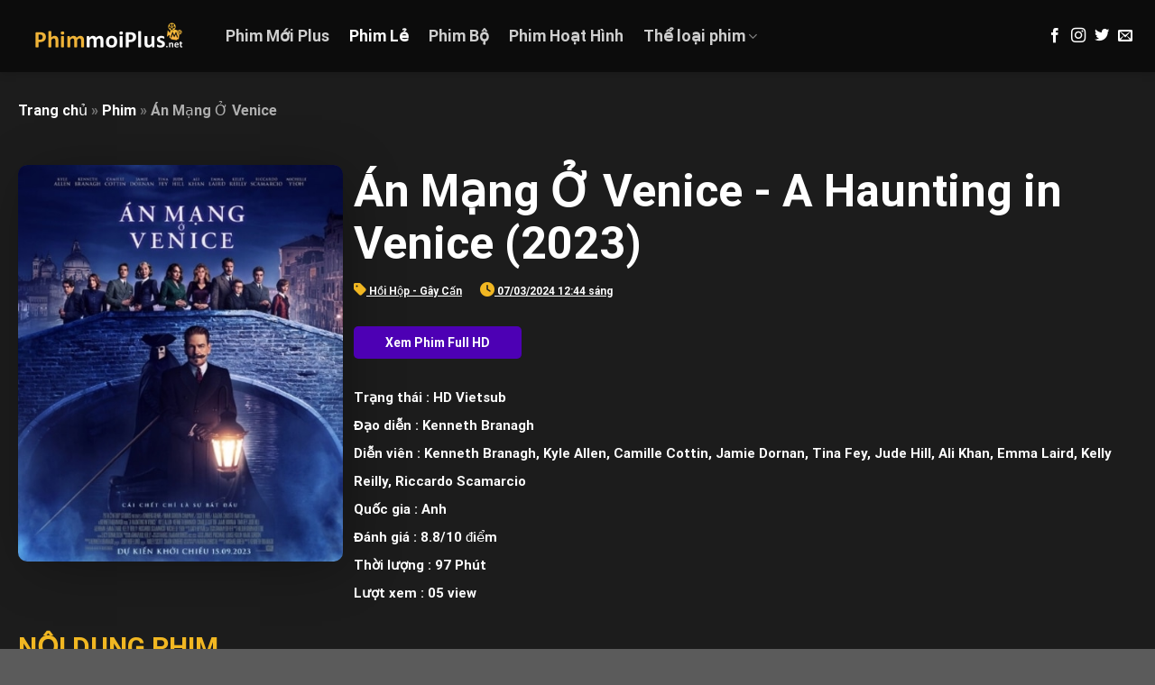

--- FILE ---
content_type: text/html; charset=UTF-8
request_url: https://phimcom.com/phim/an-mang-o-venice
body_size: 29689
content:
<!DOCTYPE html>
<html lang="vi" class="loading-site no-js">
<head>
	<meta charset="UTF-8" />
	<link rel="profile" href="http://gmpg.org/xfn/11" />
	<link rel="pingback" href="https://phimcom.com/xmlrpc.php" />

	<script>(function(html){html.className = html.className.replace(/\bno-js\b/,'js')})(document.documentElement);</script>
<meta name='robots' content='index, follow, max-image-preview:large, max-snippet:-1, max-video-preview:-1' />
<meta name="viewport" content="width=device-width, initial-scale=1" />
	<!-- This site is optimized with the Yoast SEO plugin v23.5 - https://yoast.com/wordpress/plugins/seo/ -->
	<title>Án Mạng Ở Venice - Phim Mới Plus</title>
	<meta name="description" content="Phim mới plus xin mời các bạn xem phim Án Mạng Ở Venice cực nét nhé, hoặc xem thêm các bộ phim mới nhất tại Phimmoiplus3.net" />
	<link rel="canonical" href="https://phimcom.com/phim/an-mang-o-venice" />
	<meta property="og:locale" content="vi_VN" />
	<meta property="og:type" content="article" />
	<meta property="og:title" content="Án Mạng Ở Venice - Phim Mới Plus" />
	<meta property="og:description" content="Phim mới plus xin mời các bạn xem phim Án Mạng Ở Venice cực nét nhé, hoặc xem thêm các bộ phim mới nhất tại Phimmoiplus3.net" />
	<meta property="og:url" content="https://phimcom.com/phim/an-mang-o-venice" />
	<meta property="og:site_name" content="Phim Mới Plus" />
	<meta property="article:published_time" content="2024-03-06T17:44:15+00:00" />
	<meta property="article:modified_time" content="2024-03-07T08:29:39+00:00" />
	<meta property="og:image" content="https://phimcom.com/wp-content/uploads/an-mang-o-venice.jpg" />
	<meta property="og:image:width" content="430" />
	<meta property="og:image:height" content="538" />
	<meta property="og:image:type" content="image/jpeg" />
	<meta name="author" content="phimmoiplus3" />
	<meta name="twitter:card" content="summary_large_image" />
	<meta name="twitter:label1" content="Được viết bởi" />
	<meta name="twitter:data1" content="phimmoiplus3" />
	<meta name="twitter:label2" content="Ước tính thời gian đọc" />
	<meta name="twitter:data2" content="1 phút" />
	<script type="application/ld+json" class="yoast-schema-graph">{"@context":"https://schema.org","@graph":[{"@type":"Article","@id":"https://phimcom.com/phim/an-mang-o-venice#article","isPartOf":{"@id":"https://phimcom.com/phim/an-mang-o-venice"},"author":{"name":"phimmoiplus3","@id":"https://phimcom.com/#/schema/person/f50aa7ff83f17cc1950b3f8cff58a534"},"headline":"Án Mạng Ở Venice","datePublished":"2024-03-06T17:44:15+00:00","dateModified":"2024-03-07T08:29:39+00:00","mainEntityOfPage":{"@id":"https://phimcom.com/phim/an-mang-o-venice"},"wordCount":134,"publisher":{"@id":"https://phimcom.com/#organization"},"image":{"@id":"https://phimcom.com/phim/an-mang-o-venice#primaryimage"},"thumbnailUrl":"https://phimcom.com/wp-content/uploads/an-mang-o-venice.jpg","keywords":["A Haunting in Venice","Án Mạng Ở Venice"],"articleSection":["Phim","Phim Lẻ"],"inLanguage":"vi"},{"@type":"WebPage","@id":"https://phimcom.com/phim/an-mang-o-venice","url":"https://phimcom.com/phim/an-mang-o-venice","name":"Án Mạng Ở Venice - Phim Mới Plus","isPartOf":{"@id":"https://phimcom.com/#website"},"primaryImageOfPage":{"@id":"https://phimcom.com/phim/an-mang-o-venice#primaryimage"},"image":{"@id":"https://phimcom.com/phim/an-mang-o-venice#primaryimage"},"thumbnailUrl":"https://phimcom.com/wp-content/uploads/an-mang-o-venice.jpg","datePublished":"2024-03-06T17:44:15+00:00","dateModified":"2024-03-07T08:29:39+00:00","description":"Phim mới plus xin mời các bạn xem phim Án Mạng Ở Venice cực nét nhé, hoặc xem thêm các bộ phim mới nhất tại Phimmoiplus3.net","breadcrumb":{"@id":"https://phimcom.com/phim/an-mang-o-venice#breadcrumb"},"inLanguage":"vi","potentialAction":[{"@type":"ReadAction","target":["https://phimcom.com/phim/an-mang-o-venice"]}]},{"@type":"ImageObject","inLanguage":"vi","@id":"https://phimcom.com/phim/an-mang-o-venice#primaryimage","url":"https://phimcom.com/wp-content/uploads/an-mang-o-venice.jpg","contentUrl":"https://phimcom.com/wp-content/uploads/an-mang-o-venice.jpg","width":430,"height":538,"caption":"an-mang-o-venice"},{"@type":"BreadcrumbList","@id":"https://phimcom.com/phim/an-mang-o-venice#breadcrumb","itemListElement":[{"@type":"ListItem","position":1,"name":"Trang chủ","item":"https://phimcom.com/"},{"@type":"ListItem","position":2,"name":"Phim","item":"https://phimcom.com/phim"},{"@type":"ListItem","position":3,"name":"Án Mạng Ở Venice"}]},{"@type":"WebSite","@id":"https://phimcom.com/#website","url":"https://phimcom.com/","name":"Phim Mới Plus","description":"PhimMoiPlus3 - Xem phim mới online miễn phí với hàng ngàn bộ phim hay và đặc sắc. Tổng hợp nhiều thể loại phim hot nhất, cập nhật liên tục.","publisher":{"@id":"https://phimcom.com/#organization"},"potentialAction":[{"@type":"SearchAction","target":{"@type":"EntryPoint","urlTemplate":"https://phimcom.com/?s={search_term_string}"},"query-input":{"@type":"PropertyValueSpecification","valueRequired":true,"valueName":"search_term_string"}}],"inLanguage":"vi"},{"@type":"Organization","@id":"https://phimcom.com/#organization","name":"Phim Hay TV","url":"https://phimcom.com/","logo":{"@type":"ImageObject","inLanguage":"vi","@id":"https://phimcom.com/#/schema/logo/image/","url":"","contentUrl":"","caption":"Phim Hay TV"},"image":{"@id":"https://phimcom.com/#/schema/logo/image/"}},{"@type":"Person","@id":"https://phimcom.com/#/schema/person/f50aa7ff83f17cc1950b3f8cff58a534","name":"phimmoiplus3","image":{"@type":"ImageObject","inLanguage":"vi","@id":"https://phimcom.com/#/schema/person/image/","url":"https://secure.gravatar.com/avatar/fdce3d61d22844f5f343fe5629bc0d71?s=96&d=mm&r=g","contentUrl":"https://secure.gravatar.com/avatar/fdce3d61d22844f5f343fe5629bc0d71?s=96&d=mm&r=g","caption":"phimmoiplus3"},"url":"https://phimcom.com/author/hung"}]}</script>
	<!-- / Yoast SEO plugin. -->


<link rel='dns-prefetch' href='//use.fontawesome.com' />
<link rel='prefetch' href='https://phimcom.com/wp-content/themes/flatsome/assets/js/flatsome.js?ver=be4456ec53c49e21f6f3&#039;%20defer%20onload=&#039;' defer onload='' />
<link rel='prefetch' href='https://phimcom.com/wp-content/themes/flatsome/assets/js/chunk.slider.js?ver=3.18.2&#039;%20defer%20onload=&#039;' defer onload='' />
<link rel='prefetch' href='https://phimcom.com/wp-content/themes/flatsome/assets/js/chunk.popups.js?ver=3.18.2&#039;%20defer%20onload=&#039;' defer onload='' />
<link rel='prefetch' href='https://phimcom.com/wp-content/themes/flatsome/assets/js/chunk.tooltips.js?ver=3.18.2&#039;%20defer%20onload=&#039;' defer onload='' />
<link rel="alternate" type="application/rss+xml" title="Dòng thông tin Phim Mới Plus &raquo;" href="https://phimcom.com/feed" />
<link rel="alternate" type="application/rss+xml" title="Dòng phản hồi Phim Mới Plus &raquo;" href="https://phimcom.com/comments/feed" />
<script type="text/javascript">
/* <![CDATA[ */
window._wpemojiSettings = {"baseUrl":"https:\/\/s.w.org\/images\/core\/emoji\/14.0.0\/72x72\/","ext":".png","svgUrl":"https:\/\/s.w.org\/images\/core\/emoji\/14.0.0\/svg\/","svgExt":".svg","source":{"concatemoji":"https:\/\/phimcom.com\/wp-includes\/js\/wp-emoji-release.min.js?ver=6.4.7"}};
/*! This file is auto-generated */
!function(i,n){var o,s,e;function c(e){try{var t={supportTests:e,timestamp:(new Date).valueOf()};sessionStorage.setItem(o,JSON.stringify(t))}catch(e){}}function p(e,t,n){e.clearRect(0,0,e.canvas.width,e.canvas.height),e.fillText(t,0,0);var t=new Uint32Array(e.getImageData(0,0,e.canvas.width,e.canvas.height).data),r=(e.clearRect(0,0,e.canvas.width,e.canvas.height),e.fillText(n,0,0),new Uint32Array(e.getImageData(0,0,e.canvas.width,e.canvas.height).data));return t.every(function(e,t){return e===r[t]})}function u(e,t,n){switch(t){case"flag":return n(e,"\ud83c\udff3\ufe0f\u200d\u26a7\ufe0f","\ud83c\udff3\ufe0f\u200b\u26a7\ufe0f")?!1:!n(e,"\ud83c\uddfa\ud83c\uddf3","\ud83c\uddfa\u200b\ud83c\uddf3")&&!n(e,"\ud83c\udff4\udb40\udc67\udb40\udc62\udb40\udc65\udb40\udc6e\udb40\udc67\udb40\udc7f","\ud83c\udff4\u200b\udb40\udc67\u200b\udb40\udc62\u200b\udb40\udc65\u200b\udb40\udc6e\u200b\udb40\udc67\u200b\udb40\udc7f");case"emoji":return!n(e,"\ud83e\udef1\ud83c\udffb\u200d\ud83e\udef2\ud83c\udfff","\ud83e\udef1\ud83c\udffb\u200b\ud83e\udef2\ud83c\udfff")}return!1}function f(e,t,n){var r="undefined"!=typeof WorkerGlobalScope&&self instanceof WorkerGlobalScope?new OffscreenCanvas(300,150):i.createElement("canvas"),a=r.getContext("2d",{willReadFrequently:!0}),o=(a.textBaseline="top",a.font="600 32px Arial",{});return e.forEach(function(e){o[e]=t(a,e,n)}),o}function t(e){var t=i.createElement("script");t.src=e,t.defer=!0,i.head.appendChild(t)}"undefined"!=typeof Promise&&(o="wpEmojiSettingsSupports",s=["flag","emoji"],n.supports={everything:!0,everythingExceptFlag:!0},e=new Promise(function(e){i.addEventListener("DOMContentLoaded",e,{once:!0})}),new Promise(function(t){var n=function(){try{var e=JSON.parse(sessionStorage.getItem(o));if("object"==typeof e&&"number"==typeof e.timestamp&&(new Date).valueOf()<e.timestamp+604800&&"object"==typeof e.supportTests)return e.supportTests}catch(e){}return null}();if(!n){if("undefined"!=typeof Worker&&"undefined"!=typeof OffscreenCanvas&&"undefined"!=typeof URL&&URL.createObjectURL&&"undefined"!=typeof Blob)try{var e="postMessage("+f.toString()+"("+[JSON.stringify(s),u.toString(),p.toString()].join(",")+"));",r=new Blob([e],{type:"text/javascript"}),a=new Worker(URL.createObjectURL(r),{name:"wpTestEmojiSupports"});return void(a.onmessage=function(e){c(n=e.data),a.terminate(),t(n)})}catch(e){}c(n=f(s,u,p))}t(n)}).then(function(e){for(var t in e)n.supports[t]=e[t],n.supports.everything=n.supports.everything&&n.supports[t],"flag"!==t&&(n.supports.everythingExceptFlag=n.supports.everythingExceptFlag&&n.supports[t]);n.supports.everythingExceptFlag=n.supports.everythingExceptFlag&&!n.supports.flag,n.DOMReady=!1,n.readyCallback=function(){n.DOMReady=!0}}).then(function(){return e}).then(function(){var e;n.supports.everything||(n.readyCallback(),(e=n.source||{}).concatemoji?t(e.concatemoji):e.wpemoji&&e.twemoji&&(t(e.twemoji),t(e.wpemoji)))}))}((window,document),window._wpemojiSettings);
/* ]]> */
</script>
<style id='wp-emoji-styles-inline-css' type='text/css'>

	img.wp-smiley, img.emoji {
		display: inline !important;
		border: none !important;
		box-shadow: none !important;
		height: 1em !important;
		width: 1em !important;
		margin: 0 0.07em !important;
		vertical-align: -0.1em !important;
		background: none !important;
		padding: 0 !important;
	}
</style>
<style id='wp-block-library-inline-css' type='text/css'>
:root{--wp-admin-theme-color:#007cba;--wp-admin-theme-color--rgb:0,124,186;--wp-admin-theme-color-darker-10:#006ba1;--wp-admin-theme-color-darker-10--rgb:0,107,161;--wp-admin-theme-color-darker-20:#005a87;--wp-admin-theme-color-darker-20--rgb:0,90,135;--wp-admin-border-width-focus:2px;--wp-block-synced-color:#7a00df;--wp-block-synced-color--rgb:122,0,223}@media (min-resolution:192dpi){:root{--wp-admin-border-width-focus:1.5px}}.wp-element-button{cursor:pointer}:root{--wp--preset--font-size--normal:16px;--wp--preset--font-size--huge:42px}:root .has-very-light-gray-background-color{background-color:#eee}:root .has-very-dark-gray-background-color{background-color:#313131}:root .has-very-light-gray-color{color:#eee}:root .has-very-dark-gray-color{color:#313131}:root .has-vivid-green-cyan-to-vivid-cyan-blue-gradient-background{background:linear-gradient(135deg,#00d084,#0693e3)}:root .has-purple-crush-gradient-background{background:linear-gradient(135deg,#34e2e4,#4721fb 50%,#ab1dfe)}:root .has-hazy-dawn-gradient-background{background:linear-gradient(135deg,#faaca8,#dad0ec)}:root .has-subdued-olive-gradient-background{background:linear-gradient(135deg,#fafae1,#67a671)}:root .has-atomic-cream-gradient-background{background:linear-gradient(135deg,#fdd79a,#004a59)}:root .has-nightshade-gradient-background{background:linear-gradient(135deg,#330968,#31cdcf)}:root .has-midnight-gradient-background{background:linear-gradient(135deg,#020381,#2874fc)}.has-regular-font-size{font-size:1em}.has-larger-font-size{font-size:2.625em}.has-normal-font-size{font-size:var(--wp--preset--font-size--normal)}.has-huge-font-size{font-size:var(--wp--preset--font-size--huge)}.has-text-align-center{text-align:center}.has-text-align-left{text-align:left}.has-text-align-right{text-align:right}#end-resizable-editor-section{display:none}.aligncenter{clear:both}.items-justified-left{justify-content:flex-start}.items-justified-center{justify-content:center}.items-justified-right{justify-content:flex-end}.items-justified-space-between{justify-content:space-between}.screen-reader-text{clip:rect(1px,1px,1px,1px);word-wrap:normal!important;border:0;-webkit-clip-path:inset(50%);clip-path:inset(50%);height:1px;margin:-1px;overflow:hidden;padding:0;position:absolute;width:1px}.screen-reader-text:focus{clip:auto!important;background-color:#ddd;-webkit-clip-path:none;clip-path:none;color:#444;display:block;font-size:1em;height:auto;left:5px;line-height:normal;padding:15px 23px 14px;text-decoration:none;top:5px;width:auto;z-index:100000}html :where(.has-border-color){border-style:solid}html :where([style*=border-top-color]){border-top-style:solid}html :where([style*=border-right-color]){border-right-style:solid}html :where([style*=border-bottom-color]){border-bottom-style:solid}html :where([style*=border-left-color]){border-left-style:solid}html :where([style*=border-width]){border-style:solid}html :where([style*=border-top-width]){border-top-style:solid}html :where([style*=border-right-width]){border-right-style:solid}html :where([style*=border-bottom-width]){border-bottom-style:solid}html :where([style*=border-left-width]){border-left-style:solid}html :where(img[class*=wp-image-]){height:auto;max-width:100%}:where(figure){margin:0 0 1em}html :where(.is-position-sticky){--wp-admin--admin-bar--position-offset:var(--wp-admin--admin-bar--height,0px)}@media screen and (max-width:600px){html :where(.is-position-sticky){--wp-admin--admin-bar--position-offset:0px}}
</style>
<link rel='stylesheet' id='ivory-search-styles-css' href='https://phimcom.com/wp-content/plugins/add-search-to-menu/public/css/ivory-search.min.css?ver=5.5.4' type='text/css' media='all' />
<style id='dominant-color-styles-inline-css' type='text/css'>
img[data-dominant-color]:not(.has-transparency) { background-color: var(--dominant-color); }
</style>
<link rel='stylesheet' id='font-awesome-official-css' href='https://use.fontawesome.com/releases/v6.1.1/css/all.css' type='text/css' media='all' integrity="sha384-/frq1SRXYH/bSyou/HUp/hib7RVN1TawQYja658FEOodR/FQBKVqT9Ol+Oz3Olq5" crossorigin="anonymous" />
<style id='pcll-youtube-lazyload-inline-css' type='text/css'>
.wp-has-aspect-ratio .pcll-youtube-player{bottom:0;height:100%;left:0;padding-bottom:0;position:absolute;right:0;top:0;width:100%}.pcll-youtube-player{height:0;max-width:100%;overflow:hidden;padding-bottom:56.23%;position:relative}.pcll-youtube-player iframe{background:transparent;height:100%;left:0;position:absolute;top:0;width:100%;z-index:100}.pcll-youtube-player img{border:none;bottom:0;cursor:pointer;display:block;height:auto;left:0;margin:auto;max-width:100%;position:absolute;right:0;top:0;-webkit-transition:all .3s;transition:all .3s;width:100%}.pcll-youtube-player img:hover{-webkit-filter:brightness(85%);filter:brightness(85%)}

</style>
<link rel='stylesheet' id='disabled-source-and-content-protection-css-css' href='https://phimcom.com/wp-content/plugins/disabled-source-disabled-right-click-and-content-protection/includes/assets/css/style.css?ver=1.0.0' type='text/css' media='all' />
<link rel='stylesheet' id='flatsome-main-css' href='https://phimcom.com/wp-content/themes/flatsome/assets/css/flatsome.css?ver=3.18.2' type='text/css' media='all' />
<style id='flatsome-main-inline-css' type='text/css'>
@font-face {
				font-family: "fl-icons";
				font-display: block;
				src: url(https://phimcom.com/wp-content/themes/flatsome/assets/css/icons/fl-icons.eot?v=3.18.2);
				src:
					url(https://phimcom.com/wp-content/themes/flatsome/assets/css/icons/fl-icons.eot#iefix?v=3.18.2) format("embedded-opentype"),
					url(https://phimcom.com/wp-content/themes/flatsome/assets/css/icons/fl-icons.woff2?v=3.18.2) format("woff2"),
					url(https://phimcom.com/wp-content/themes/flatsome/assets/css/icons/fl-icons.ttf?v=3.18.2) format("truetype"),
					url(https://phimcom.com/wp-content/themes/flatsome/assets/css/icons/fl-icons.woff?v=3.18.2) format("woff"),
					url(https://phimcom.com/wp-content/themes/flatsome/assets/css/icons/fl-icons.svg?v=3.18.2#fl-icons) format("svg");
			}
</style>
<link rel='stylesheet' id='flatsome-style-css' href='https://phimcom.com/wp-content/themes/flatsome/style.css?ver=3.18.2' type='text/css' media='all' />
<link rel='stylesheet' id='font-awesome-official-v4shim-css' href='https://use.fontawesome.com/releases/v6.1.1/css/v4-shims.css' type='text/css' media='all' integrity="sha384-4Jczmr1SlicmtiAiHGxwWtSzLJAS97HzJsKGqfC0JtZktLrPXIux1u6GJNVRRqiN" crossorigin="anonymous" />
<script type="text/javascript" src="https://phimcom.com/wp-includes/js/jquery/jquery.min.js?ver=3.7.1&#039; defer onload=&#039;" id="jquery-core-js"></script>
<script type="text/javascript" src="https://phimcom.com/wp-includes/js/jquery/jquery-migrate.min.js?ver=3.4.1&#039; defer onload=&#039;" id="jquery-migrate-js"></script>
<link rel="https://api.w.org/" href="https://phimcom.com/wp-json/" /><link rel="alternate" type="application/json" href="https://phimcom.com/wp-json/wp/v2/posts/71897" /><link rel="EditURI" type="application/rsd+xml" title="RSD" href="https://phimcom.com/xmlrpc.php?rsd" />
<meta name="generator" content="WordPress 6.4.7" />
<link rel='shortlink' href='https://phimcom.com/?p=71897' />
<link rel="alternate" type="application/json+oembed" href="https://phimcom.com/wp-json/oembed/1.0/embed?url=https%3A%2F%2Fphimcom.com%2Fphim%2Fan-mang-o-venice" />
<link rel="alternate" type="text/xml+oembed" href="https://phimcom.com/wp-json/oembed/1.0/embed?url=https%3A%2F%2Fphimcom.com%2Fphim%2Fan-mang-o-venice&#038;format=xml" />
<style>
		.notifyjs-bootstrap-base {
			background-color: #F2DEDE !important;
			border-color: #F2DEDE!important;
			color: #B94A48!important;
		}
		</style><meta name="generator" content="Performance Lab 2.9.0; modules: images/dominant-color-images, images/webp-support, js-and-css/audit-enqueued-assets, database/audit-autoloaded-options; plugins: performant-translations">
<meta name="generator" content="Performant Translations 1.1.2">
<!-- Google tag (gtag.js) -->
<script async src="https://www.googletagmanager.com/gtag/js?id=G-28WM0565QT"></script>
<script>
  window.dataLayer = window.dataLayer || [];
  function gtag(){dataLayer.push(arguments);}
  gtag('js', new Date());

  gtag('config', 'G-28WM0565QT');
</script><style>.bg{opacity: 0; transition: opacity 1s; -webkit-transition: opacity 1s;} .bg-loaded{opacity: 1;}</style><link rel="icon" href="https://phimcom.com/wp-content/uploads/cropped-favicon-3splus-32x32.png" sizes="32x32" />
<link rel="icon" href="https://phimcom.com/wp-content/uploads/cropped-favicon-3splus-192x192.png" sizes="192x192" />
<link rel="apple-touch-icon" href="https://phimcom.com/wp-content/uploads/cropped-favicon-3splus-180x180.png" />
<meta name="msapplication-TileImage" content="https://phimcom.com/wp-content/uploads/cropped-favicon-3splus-270x270.png" />
<style id="custom-css" type="text/css">:root {--primary-color: #446084;--fs-color-primary: #446084;--fs-color-secondary: #d26e4b;--fs-color-success: #7a9c59;--fs-color-alert: #b20000;--fs-experimental-link-color: #ffffff;--fs-experimental-link-color-hover: #f1b722;}.tooltipster-base {--tooltip-color: #fff;--tooltip-bg-color: #000;}.off-canvas-right .mfp-content, .off-canvas-left .mfp-content {--drawer-width: 300px;}.container-width, .full-width .ubermenu-nav, .container, .row{max-width: 1270px}.row.row-collapse{max-width: 1240px}.row.row-small{max-width: 1262.5px}.row.row-large{max-width: 1300px}.sticky-add-to-cart--active, #wrapper,#main,#main.dark{background-color: #1c1c1c}.header-main{height: 80px}#logo img{max-height: 80px}#logo{width:200px;}.header-top{min-height: 30px}.transparent .header-main{height: 90px}.transparent #logo img{max-height: 90px}.has-transparent + .page-title:first-of-type,.has-transparent + #main > .page-title,.has-transparent + #main > div > .page-title,.has-transparent + #main .page-header-wrapper:first-of-type .page-title{padding-top: 90px;}.header.show-on-scroll,.stuck .header-main{height:70px!important}.stuck #logo img{max-height: 70px!important}.header-bg-color {background-color: rgba(10,10,10,0.9)}.header-bottom {background-color: #f1f1f1}.header-main .nav > li > a{line-height: 16px }@media (max-width: 549px) {.header-main{height: 70px}#logo img{max-height: 70px}}.nav-dropdown-has-arrow.nav-dropdown-has-border li.has-dropdown:before{border-bottom-color: #1c1c1c;}.nav .nav-dropdown{border-color: #1c1c1c }.nav-dropdown{border-radius:10px}.nav-dropdown{font-size:100%}.nav-dropdown-has-arrow li.has-dropdown:after{border-bottom-color: #1c1c1c;}.nav .nav-dropdown{background-color: #1c1c1c}body{font-family: Roboto, sans-serif;}body {font-weight: 400;font-style: normal;}.nav > li > a {font-family: Roboto, sans-serif;}.mobile-sidebar-levels-2 .nav > li > ul > li > a {font-family: Roboto, sans-serif;}.nav > li > a,.mobile-sidebar-levels-2 .nav > li > ul > li > a {font-weight: 700;font-style: normal;}h1,h2,h3,h4,h5,h6,.heading-font, .off-canvas-center .nav-sidebar.nav-vertical > li > a{font-family: Roboto, sans-serif;}h1,h2,h3,h4,h5,h6,.heading-font,.banner h1,.banner h2 {font-weight: 700;font-style: normal;}.alt-font{font-family: Roboto, sans-serif;}.alt-font {font-weight: 400!important;font-style: normal!important;}.nav-vertical-fly-out > li + li {border-top-width: 1px; border-top-style: solid;}.label-new.menu-item > a:after{content:"New";}.label-hot.menu-item > a:after{content:"Hot";}.label-sale.menu-item > a:after{content:"Sale";}.label-popular.menu-item > a:after{content:"Popular";}</style><style id="kirki-inline-styles">/* cyrillic-ext */
@font-face {
  font-family: 'Roboto';
  font-style: normal;
  font-weight: 400;
  font-stretch: normal;
  font-display: swap;
  src: url(https://phimcom.com/wp-content/fonts/roboto/font) format('woff');
  unicode-range: U+0460-052F, U+1C80-1C8A, U+20B4, U+2DE0-2DFF, U+A640-A69F, U+FE2E-FE2F;
}
/* cyrillic */
@font-face {
  font-family: 'Roboto';
  font-style: normal;
  font-weight: 400;
  font-stretch: normal;
  font-display: swap;
  src: url(https://phimcom.com/wp-content/fonts/roboto/font) format('woff');
  unicode-range: U+0301, U+0400-045F, U+0490-0491, U+04B0-04B1, U+2116;
}
/* greek-ext */
@font-face {
  font-family: 'Roboto';
  font-style: normal;
  font-weight: 400;
  font-stretch: normal;
  font-display: swap;
  src: url(https://phimcom.com/wp-content/fonts/roboto/font) format('woff');
  unicode-range: U+1F00-1FFF;
}
/* greek */
@font-face {
  font-family: 'Roboto';
  font-style: normal;
  font-weight: 400;
  font-stretch: normal;
  font-display: swap;
  src: url(https://phimcom.com/wp-content/fonts/roboto/font) format('woff');
  unicode-range: U+0370-0377, U+037A-037F, U+0384-038A, U+038C, U+038E-03A1, U+03A3-03FF;
}
/* math */
@font-face {
  font-family: 'Roboto';
  font-style: normal;
  font-weight: 400;
  font-stretch: normal;
  font-display: swap;
  src: url(https://phimcom.com/wp-content/fonts/roboto/font) format('woff');
  unicode-range: U+0302-0303, U+0305, U+0307-0308, U+0310, U+0312, U+0315, U+031A, U+0326-0327, U+032C, U+032F-0330, U+0332-0333, U+0338, U+033A, U+0346, U+034D, U+0391-03A1, U+03A3-03A9, U+03B1-03C9, U+03D1, U+03D5-03D6, U+03F0-03F1, U+03F4-03F5, U+2016-2017, U+2034-2038, U+203C, U+2040, U+2043, U+2047, U+2050, U+2057, U+205F, U+2070-2071, U+2074-208E, U+2090-209C, U+20D0-20DC, U+20E1, U+20E5-20EF, U+2100-2112, U+2114-2115, U+2117-2121, U+2123-214F, U+2190, U+2192, U+2194-21AE, U+21B0-21E5, U+21F1-21F2, U+21F4-2211, U+2213-2214, U+2216-22FF, U+2308-230B, U+2310, U+2319, U+231C-2321, U+2336-237A, U+237C, U+2395, U+239B-23B7, U+23D0, U+23DC-23E1, U+2474-2475, U+25AF, U+25B3, U+25B7, U+25BD, U+25C1, U+25CA, U+25CC, U+25FB, U+266D-266F, U+27C0-27FF, U+2900-2AFF, U+2B0E-2B11, U+2B30-2B4C, U+2BFE, U+3030, U+FF5B, U+FF5D, U+1D400-1D7FF, U+1EE00-1EEFF;
}
/* symbols */
@font-face {
  font-family: 'Roboto';
  font-style: normal;
  font-weight: 400;
  font-stretch: normal;
  font-display: swap;
  src: url(https://phimcom.com/wp-content/fonts/roboto/font) format('woff');
  unicode-range: U+0001-000C, U+000E-001F, U+007F-009F, U+20DD-20E0, U+20E2-20E4, U+2150-218F, U+2190, U+2192, U+2194-2199, U+21AF, U+21E6-21F0, U+21F3, U+2218-2219, U+2299, U+22C4-22C6, U+2300-243F, U+2440-244A, U+2460-24FF, U+25A0-27BF, U+2800-28FF, U+2921-2922, U+2981, U+29BF, U+29EB, U+2B00-2BFF, U+4DC0-4DFF, U+FFF9-FFFB, U+10140-1018E, U+10190-1019C, U+101A0, U+101D0-101FD, U+102E0-102FB, U+10E60-10E7E, U+1D2C0-1D2D3, U+1D2E0-1D37F, U+1F000-1F0FF, U+1F100-1F1AD, U+1F1E6-1F1FF, U+1F30D-1F30F, U+1F315, U+1F31C, U+1F31E, U+1F320-1F32C, U+1F336, U+1F378, U+1F37D, U+1F382, U+1F393-1F39F, U+1F3A7-1F3A8, U+1F3AC-1F3AF, U+1F3C2, U+1F3C4-1F3C6, U+1F3CA-1F3CE, U+1F3D4-1F3E0, U+1F3ED, U+1F3F1-1F3F3, U+1F3F5-1F3F7, U+1F408, U+1F415, U+1F41F, U+1F426, U+1F43F, U+1F441-1F442, U+1F444, U+1F446-1F449, U+1F44C-1F44E, U+1F453, U+1F46A, U+1F47D, U+1F4A3, U+1F4B0, U+1F4B3, U+1F4B9, U+1F4BB, U+1F4BF, U+1F4C8-1F4CB, U+1F4D6, U+1F4DA, U+1F4DF, U+1F4E3-1F4E6, U+1F4EA-1F4ED, U+1F4F7, U+1F4F9-1F4FB, U+1F4FD-1F4FE, U+1F503, U+1F507-1F50B, U+1F50D, U+1F512-1F513, U+1F53E-1F54A, U+1F54F-1F5FA, U+1F610, U+1F650-1F67F, U+1F687, U+1F68D, U+1F691, U+1F694, U+1F698, U+1F6AD, U+1F6B2, U+1F6B9-1F6BA, U+1F6BC, U+1F6C6-1F6CF, U+1F6D3-1F6D7, U+1F6E0-1F6EA, U+1F6F0-1F6F3, U+1F6F7-1F6FC, U+1F700-1F7FF, U+1F800-1F80B, U+1F810-1F847, U+1F850-1F859, U+1F860-1F887, U+1F890-1F8AD, U+1F8B0-1F8BB, U+1F8C0-1F8C1, U+1F900-1F90B, U+1F93B, U+1F946, U+1F984, U+1F996, U+1F9E9, U+1FA00-1FA6F, U+1FA70-1FA7C, U+1FA80-1FA89, U+1FA8F-1FAC6, U+1FACE-1FADC, U+1FADF-1FAE9, U+1FAF0-1FAF8, U+1FB00-1FBFF;
}
/* vietnamese */
@font-face {
  font-family: 'Roboto';
  font-style: normal;
  font-weight: 400;
  font-stretch: normal;
  font-display: swap;
  src: url(https://phimcom.com/wp-content/fonts/roboto/font) format('woff');
  unicode-range: U+0102-0103, U+0110-0111, U+0128-0129, U+0168-0169, U+01A0-01A1, U+01AF-01B0, U+0300-0301, U+0303-0304, U+0308-0309, U+0323, U+0329, U+1EA0-1EF9, U+20AB;
}
/* latin-ext */
@font-face {
  font-family: 'Roboto';
  font-style: normal;
  font-weight: 400;
  font-stretch: normal;
  font-display: swap;
  src: url(https://phimcom.com/wp-content/fonts/roboto/font) format('woff');
  unicode-range: U+0100-02BA, U+02BD-02C5, U+02C7-02CC, U+02CE-02D7, U+02DD-02FF, U+0304, U+0308, U+0329, U+1D00-1DBF, U+1E00-1E9F, U+1EF2-1EFF, U+2020, U+20A0-20AB, U+20AD-20C0, U+2113, U+2C60-2C7F, U+A720-A7FF;
}
/* latin */
@font-face {
  font-family: 'Roboto';
  font-style: normal;
  font-weight: 400;
  font-stretch: normal;
  font-display: swap;
  src: url(https://phimcom.com/wp-content/fonts/roboto/font) format('woff');
  unicode-range: U+0000-00FF, U+0131, U+0152-0153, U+02BB-02BC, U+02C6, U+02DA, U+02DC, U+0304, U+0308, U+0329, U+2000-206F, U+20AC, U+2122, U+2191, U+2193, U+2212, U+2215, U+FEFF, U+FFFD;
}
/* cyrillic-ext */
@font-face {
  font-family: 'Roboto';
  font-style: normal;
  font-weight: 700;
  font-stretch: normal;
  font-display: swap;
  src: url(https://phimcom.com/wp-content/fonts/roboto/font) format('woff');
  unicode-range: U+0460-052F, U+1C80-1C8A, U+20B4, U+2DE0-2DFF, U+A640-A69F, U+FE2E-FE2F;
}
/* cyrillic */
@font-face {
  font-family: 'Roboto';
  font-style: normal;
  font-weight: 700;
  font-stretch: normal;
  font-display: swap;
  src: url(https://phimcom.com/wp-content/fonts/roboto/font) format('woff');
  unicode-range: U+0301, U+0400-045F, U+0490-0491, U+04B0-04B1, U+2116;
}
/* greek-ext */
@font-face {
  font-family: 'Roboto';
  font-style: normal;
  font-weight: 700;
  font-stretch: normal;
  font-display: swap;
  src: url(https://phimcom.com/wp-content/fonts/roboto/font) format('woff');
  unicode-range: U+1F00-1FFF;
}
/* greek */
@font-face {
  font-family: 'Roboto';
  font-style: normal;
  font-weight: 700;
  font-stretch: normal;
  font-display: swap;
  src: url(https://phimcom.com/wp-content/fonts/roboto/font) format('woff');
  unicode-range: U+0370-0377, U+037A-037F, U+0384-038A, U+038C, U+038E-03A1, U+03A3-03FF;
}
/* math */
@font-face {
  font-family: 'Roboto';
  font-style: normal;
  font-weight: 700;
  font-stretch: normal;
  font-display: swap;
  src: url(https://phimcom.com/wp-content/fonts/roboto/font) format('woff');
  unicode-range: U+0302-0303, U+0305, U+0307-0308, U+0310, U+0312, U+0315, U+031A, U+0326-0327, U+032C, U+032F-0330, U+0332-0333, U+0338, U+033A, U+0346, U+034D, U+0391-03A1, U+03A3-03A9, U+03B1-03C9, U+03D1, U+03D5-03D6, U+03F0-03F1, U+03F4-03F5, U+2016-2017, U+2034-2038, U+203C, U+2040, U+2043, U+2047, U+2050, U+2057, U+205F, U+2070-2071, U+2074-208E, U+2090-209C, U+20D0-20DC, U+20E1, U+20E5-20EF, U+2100-2112, U+2114-2115, U+2117-2121, U+2123-214F, U+2190, U+2192, U+2194-21AE, U+21B0-21E5, U+21F1-21F2, U+21F4-2211, U+2213-2214, U+2216-22FF, U+2308-230B, U+2310, U+2319, U+231C-2321, U+2336-237A, U+237C, U+2395, U+239B-23B7, U+23D0, U+23DC-23E1, U+2474-2475, U+25AF, U+25B3, U+25B7, U+25BD, U+25C1, U+25CA, U+25CC, U+25FB, U+266D-266F, U+27C0-27FF, U+2900-2AFF, U+2B0E-2B11, U+2B30-2B4C, U+2BFE, U+3030, U+FF5B, U+FF5D, U+1D400-1D7FF, U+1EE00-1EEFF;
}
/* symbols */
@font-face {
  font-family: 'Roboto';
  font-style: normal;
  font-weight: 700;
  font-stretch: normal;
  font-display: swap;
  src: url(https://phimcom.com/wp-content/fonts/roboto/font) format('woff');
  unicode-range: U+0001-000C, U+000E-001F, U+007F-009F, U+20DD-20E0, U+20E2-20E4, U+2150-218F, U+2190, U+2192, U+2194-2199, U+21AF, U+21E6-21F0, U+21F3, U+2218-2219, U+2299, U+22C4-22C6, U+2300-243F, U+2440-244A, U+2460-24FF, U+25A0-27BF, U+2800-28FF, U+2921-2922, U+2981, U+29BF, U+29EB, U+2B00-2BFF, U+4DC0-4DFF, U+FFF9-FFFB, U+10140-1018E, U+10190-1019C, U+101A0, U+101D0-101FD, U+102E0-102FB, U+10E60-10E7E, U+1D2C0-1D2D3, U+1D2E0-1D37F, U+1F000-1F0FF, U+1F100-1F1AD, U+1F1E6-1F1FF, U+1F30D-1F30F, U+1F315, U+1F31C, U+1F31E, U+1F320-1F32C, U+1F336, U+1F378, U+1F37D, U+1F382, U+1F393-1F39F, U+1F3A7-1F3A8, U+1F3AC-1F3AF, U+1F3C2, U+1F3C4-1F3C6, U+1F3CA-1F3CE, U+1F3D4-1F3E0, U+1F3ED, U+1F3F1-1F3F3, U+1F3F5-1F3F7, U+1F408, U+1F415, U+1F41F, U+1F426, U+1F43F, U+1F441-1F442, U+1F444, U+1F446-1F449, U+1F44C-1F44E, U+1F453, U+1F46A, U+1F47D, U+1F4A3, U+1F4B0, U+1F4B3, U+1F4B9, U+1F4BB, U+1F4BF, U+1F4C8-1F4CB, U+1F4D6, U+1F4DA, U+1F4DF, U+1F4E3-1F4E6, U+1F4EA-1F4ED, U+1F4F7, U+1F4F9-1F4FB, U+1F4FD-1F4FE, U+1F503, U+1F507-1F50B, U+1F50D, U+1F512-1F513, U+1F53E-1F54A, U+1F54F-1F5FA, U+1F610, U+1F650-1F67F, U+1F687, U+1F68D, U+1F691, U+1F694, U+1F698, U+1F6AD, U+1F6B2, U+1F6B9-1F6BA, U+1F6BC, U+1F6C6-1F6CF, U+1F6D3-1F6D7, U+1F6E0-1F6EA, U+1F6F0-1F6F3, U+1F6F7-1F6FC, U+1F700-1F7FF, U+1F800-1F80B, U+1F810-1F847, U+1F850-1F859, U+1F860-1F887, U+1F890-1F8AD, U+1F8B0-1F8BB, U+1F8C0-1F8C1, U+1F900-1F90B, U+1F93B, U+1F946, U+1F984, U+1F996, U+1F9E9, U+1FA00-1FA6F, U+1FA70-1FA7C, U+1FA80-1FA89, U+1FA8F-1FAC6, U+1FACE-1FADC, U+1FADF-1FAE9, U+1FAF0-1FAF8, U+1FB00-1FBFF;
}
/* vietnamese */
@font-face {
  font-family: 'Roboto';
  font-style: normal;
  font-weight: 700;
  font-stretch: normal;
  font-display: swap;
  src: url(https://phimcom.com/wp-content/fonts/roboto/font) format('woff');
  unicode-range: U+0102-0103, U+0110-0111, U+0128-0129, U+0168-0169, U+01A0-01A1, U+01AF-01B0, U+0300-0301, U+0303-0304, U+0308-0309, U+0323, U+0329, U+1EA0-1EF9, U+20AB;
}
/* latin-ext */
@font-face {
  font-family: 'Roboto';
  font-style: normal;
  font-weight: 700;
  font-stretch: normal;
  font-display: swap;
  src: url(https://phimcom.com/wp-content/fonts/roboto/font) format('woff');
  unicode-range: U+0100-02BA, U+02BD-02C5, U+02C7-02CC, U+02CE-02D7, U+02DD-02FF, U+0304, U+0308, U+0329, U+1D00-1DBF, U+1E00-1E9F, U+1EF2-1EFF, U+2020, U+20A0-20AB, U+20AD-20C0, U+2113, U+2C60-2C7F, U+A720-A7FF;
}
/* latin */
@font-face {
  font-family: 'Roboto';
  font-style: normal;
  font-weight: 700;
  font-stretch: normal;
  font-display: swap;
  src: url(https://phimcom.com/wp-content/fonts/roboto/font) format('woff');
  unicode-range: U+0000-00FF, U+0131, U+0152-0153, U+02BB-02BC, U+02C6, U+02DA, U+02DC, U+0304, U+0308, U+0329, U+2000-206F, U+20AC, U+2122, U+2191, U+2193, U+2212, U+2215, U+FEFF, U+FFFD;
}</style>			<style type="text/css">
					.is-form-id-23543 .is-search-submit:focus,
			.is-form-id-23543 .is-search-submit:hover,
			.is-form-id-23543 .is-search-submit,
            .is-form-id-23543 .is-search-icon {
			color: #0a0a0a !important;            background-color: #ffffff !important;            			}
                        	.is-form-id-23543 .is-search-submit path {
					fill: #0a0a0a !important;            	}
            			.is-form-id-23543 .is-search-input::-webkit-input-placeholder {
			    color: #dbdbdb !important;
			}
			.is-form-id-23543 .is-search-input:-moz-placeholder {
			    color: #dbdbdb !important;
			    opacity: 1;
			}
			.is-form-id-23543 .is-search-input::-moz-placeholder {
			    color: #dbdbdb !important;
			    opacity: 1;
			}
			.is-form-id-23543 .is-search-input:-ms-input-placeholder {
			    color: #dbdbdb !important;
			}
                        			.is-form-style-1.is-form-id-23543 .is-search-input:focus,
			.is-form-style-1.is-form-id-23543 .is-search-input:hover,
			.is-form-style-1.is-form-id-23543 .is-search-input,
			.is-form-style-2.is-form-id-23543 .is-search-input:focus,
			.is-form-style-2.is-form-id-23543 .is-search-input:hover,
			.is-form-style-2.is-form-id-23543 .is-search-input,
			.is-form-style-3.is-form-id-23543 .is-search-input:focus,
			.is-form-style-3.is-form-id-23543 .is-search-input:hover,
			.is-form-style-3.is-form-id-23543 .is-search-input,
			.is-form-id-23543 .is-search-input:focus,
			.is-form-id-23543 .is-search-input:hover,
			.is-form-id-23543 .is-search-input {
                                color: #dbdbdb !important;                                border-color: #0a0a0a !important;                                background-color: #ffffff !important;			}
                        			</style>
		</head>

<body class="post-template-default single single-post postid-71897 single-format-standard flatsome header-shadow lightbox nav-dropdown-has-arrow nav-dropdown-has-shadow nav-dropdown-has-border">

<style class="wpcode-css-snippet">.title_phim {display:flex;margin: 40px 0;line-height: 30px;}
.title_phim h3 {margin-top: 0;margin-bottom: 0;color: #f1b722;font-weight: 900;text-transform: uppercase;width: 88%;font-size: 26px;}
.title_phim a {color: #fff;text-decoration: underline;}
.title_phim a:hover{color: #f1b722;text-decoration: underline;}
.item-phim-hot{overflow: auto;max-height: 600px;}
.item-phim-hot .image-cover {width: 60px;height: 80px;border-radius: 5px;}
.item-phim-hot .post-item {margin-top:20px;}
.box-list-view .box .box-image, .box-vertical .box-image {width: auto;vertical-align: middle;}
.box-list-view .box .box-text, .box-vertical .box-text {text-align: left;padding: 0 0 0 0.8em;vertical-align: middle;}
.item-phim-hot .post-title, .item-phim-hot .from_the_blog_excerpt {text-overflow: initial !important;overflow: initial !important ;white-space: initial !important;width: 90%;font-size: 14px;line-height: 24px;align-self: auto;}
.box-image {border-radius: 8px;box-shadow: 4px 4px 6px 0 rgb(0 0 0 / 40%), inset 0 1px 0 0 hsl(0deg 0% 100% / 10%);}
.image-cover {height: 250px;}

/* // Div-Timkiem ============================== */
.div_seo {margin-top: 10px;}
.div-timkiem form{margin-top: 25px;}
*:focus {outline: none;}
input[type=email]:focus, input[type=search]:focus, input[type=number]:focus, input[type=tel]:focus, input[type=text]:focus, input[type=password]:focus, textarea:focus, select:focus { -webkit-box-shadow: 0 0 0px #ccc;box-shadow: 0 0 0px #ccc;opacity: 1 !important;}
form label #is-search-input-23543{border-radius: 5px 0 0 5px;background: #ffffff !important;color: #000 !important;}
.is-form-style input.is-search-submit, .is-search-icon{border: 0px solid #ccc;border-radius: 0 5px 5px 0;color: #fff !important;background: #3898ec !important;font-size: 14px !important;}
.is-search-icon:hover, form.is-form-style input.is-search-submit:hover{color: #fff !important;background-color: #3898ec !important;}
.is-form-style label{width: 95%;}
::placeholder { /* chạy tốt trên Chrome, Firefox, Opera, Safari 10.1+ */ color: #333;font-weight:400; opacity: 1; /* Firefox */ }
:-ms-input-placeholder { /* chạy trên Internet Explorer 10-11 */color:  #333; font-weight:400;}
::-ms-input-placeholder { /* chạy trên Microsoft Edge */ color:  #333;font-weight:400;}

/* // Css -Sài chung ============================== */
.nav-line-bottom>li>a:before, .nav-line-grow>li>a:before, .nav-line>li>a:before {background-color: #f1b722;}
.menu-item .nav-dropdown { min-width: 600px;}
li.current-dropdown>.nav-dropdown{ display: flex;flex-flow: wrap;}
.menu-item .nav-dropdown li { width: 33%;}
.is-divider, .info-wrapper a, .pc-post-children, .button-video .bt_download, .movie-category, #display_link_iframe, .item-phim-hot .dangh-gia span, .item-phim-hot .info-wrapper, .thongbao_trangthai, .absolute-footer, #div-display, #banner_ads, #mobile-catfish {display:none !important; }
.doi-tac a {color:#081b27 !important;}
pre, blockquote, form, figure, p, dl, ul, ol {margin: 0;}
.item-phim {display: flex;flex-wrap: wrap;justify-content: space-between;}
.item-phim .post-item {max-width: 19%;flex-basis: 19%;}
a:hover{color:#f1b722;}
.box-text h1, .box-text h2, .box-text h3, .box-text h4, .box-text h5, .box-text h6, .box-text a:not(.button) {line-height: 1.3;margin-top: 0.1em;margin-bottom: 0.1em;color: #fff;font-weight: 700;text-align: left;}
.dangh-gia span {z-index: 111111;position: absolute;left: 0;top: -20px;right: 0;display: block;width: 40px;height: 40px;margin-right: auto;margin-left: auto;padding-top: 2px;border-radius: 40px;background-color: #ffb800;color: #fff;font-size: 11px;line-height: 35px;font-weight: 500;text-align: center;}
.info-block {margin-top: 3px;margin-bottom:20px;}
.info-block i.fa-tag {color:#f1b722;font-size: 16px;}
.info-wrapper .info-block a {display: initial;color: #cad3da;font-size: 13px;padding-right: 2px;text-decoration: underline;padding-bottom:20px;}
.info-wrapper .info-block a:nth-child(1){text-decoration: inherit;}
.info-wrapper .info-block a:hover { color: #fff;}
.item-phim-hot .box-text.text-center {padding: 0 0 0 0.8em;vertical-align: middle;}
.div-ads {margin: 40px 0 0;}
.sidenav-block-title {margin-top: 20px;margin-bottom: 10px;border: 1px #000;color: #f1b722;font-size: 22px;}
.widget_custom_html .sidenav-block-title {margin-top: 0;font-weight:400;}
.box-text.text-center {padding-left: 0;padding-right: 0;}
.text-center {text-align: left;}
.page-title {position: relative;margin-top: 10px;color: #f1b722;line-height: 38px;font-weight: 900;font-size: 32px;}
.footer-1 {background-color: #32303100;}
.footer-2 {background-color: #070c0f;background-image: -webkit-gradient(linear,left top,left bottom,from(#081b27),to(rgba(8,27,39,.8))),url(/wp-content/uploads/bg-footer.jpg);background-image: linear-gradient(180deg,#081b27,rgba(8,27,39,.8)),url(/wp-content/uploads/bg-footer.jpg);background-position: 0 0,50% 50%;background-size: auto,cover;font-size: 15px;}
footer.entry-meta {font-size: .8em;border-top: 1px dotted #5d5d5d;border-bottom: 1px dotted #5d5d5d;padding: 0.5em 0 0.6em;color: #fff;}
footer.entry-meta a {color:#f1b722;}
h3.footer-link-head { color:#fff;font-size: 20px;}
.doi-tac a {opacity:0;}
.button.icon.circle {background: #000;border: 1px solid #000;}
.div-footer { display: flex;flex-flow: nowrap;	gap: 30px;}
.footer-cont{ font-size: 12px;color: #fff;}
.footer-cont ul li {margin-left: 1.3em }
.doi-tac p br{ display:none;}

/* // Thanh Sroll Phim Hot ============================== */
.item-phim-hot::-webkit-scrollbar {width: 9px;background-color: #f5f5f5;}
.item-phim-hot::-webkit-scrollbar-thumb {background-color: #666;}
.item-phim-hot::-webkit-scrollbar-track {background: #0C222F;}
/* // Css - Giao Diện Mới ============================== */
b, strong {font-weight: bold;}

/* //Tiêu đề link dẫn ============================== */
.entry-header-text-top a, .entry-header-text-top .breadcrumb_last {color: #fff;}
.entry-header-text-top .breadcrumb_last {color: #afafaf;}
.single-movie .entry-content {padding:0;}
.single-movie .entry-header-text{padding: 0.6em 0;}

/* // Banner - ADS ============================== */
#ads-qc, .ads-1-colum {margin:0;}

/* // Thông báo Sever ============================== */
.thongbao-sever {margin:0 auto;padding:0 ;}
.thongbao-sever ul li{margin-left: 0em;list-style: none;background: #000;padding: 8px;border-radius: 4px;}
.thongbao-sever ul li:nth-child(2){background: #dfa301;padding: 5px;}
.text-thongbao-sever {color: #fff;}

/* // Thông tin & Content Phim ============================== */
.div-image-info {display: flex;justify-content: space-between;gap: 60px;}
.image-avatar{ width:30%;}
.movie-info { width:70%;}
.movie-title .title-1{max-width: 100%;font-size: 50px;line-height:normal;color: #fff;}
.movie-time-theloai {display: flex;list-style: none;}
.movie-time-theloai li, .movie-time-theloai li a{color:#fff;margin:0 !important;padding-right:10px;font-size: 12px;text-decoration: underline;}
.movie-time-theloai i.fa-tag, .movie-time-theloai i.fa-clock{color: #f1b722;font-size: 16px;}
.image-avatar img{max-width: 100%;object-fit: cover;left: 0;top: 0;width:360px;height:440px;border-radius: 10px;background-position: 50% 100%;background-size: cover;box-shadow: inset 0 1px 0 0 hsl(0deg 0% 100% / 20%), 8px 8px 60px -10px rgb(0 0 0 / 40%);}
.movie-title_dv{font-size: 15px;color: #fff;line-height: 31px;font-weight: 600;}
.movie-title_dv span {font-weight: 400;}
.content-seo {margin: 0 auto;}
.div-content-ndp {padding:20px 0 0;}
.div-content-ndp span {color: #f1b722;font-size: 30px;font-weight: 700;}
.div-content-seo {justify-content: flex-start;margin: 0 auto;display: block;}
.div-content-seo p {color: #9cabb6;padding: 10px 0;}
.content-trailer {justify-content: flex-start;margin: 0 auto;display: block;border-top: 1px dotted #5d5d5d;}
.content-trailer iframe {border-radius: 10px;}
.content-trailer .trailer-title {margin-bottom: 20px;color: #f1b722;font-size: 29px;}
.all_item_post_lq {position: relative;display: flex;flex-flow: row wrap;justify-content: space-between;align-items: flex-start;}
.all_item_post_lq li {list-style: none;width: 12%;border-radius: 6px;}
.img_lq {height: 200px;}
.img_lq img {height: 100%;object-fit: cover;}
.all_item_post_lq h5.post-title, .all_item_post_lq p.from_the_blog_excerpt {display: -webkit-box;-webkit-line-clamp: 1;-webkit-box-orient: vertical;overflow: hidden;font-size: 12px;}
.all_item_post_lq h5.post-title {font-size: 15px;}

/* // Nút xem phim & danh sách tập xem phim ============================== */
#list-episodes {display: flex;justify-content: center;padding-top: 20px;flex-flow: row wrap;}
#list-episodes li {list-style: none;width: 6%;max-width: 100%;padding: 2px;margin: 0;text-align: center;background: #000;border-radius: 6px;border-left: 3px solid #081b27;border-bottom: 3px solid #081b27;}
#list-episodes li button {margin:0;padding:0;line-height: 1.2em;min-height: 1.2em;}
#list-episodes li button span{font-weight: 400;color: #fff;font-size: 12px;}
.pc-post-list .subposts_show-childs {font-size: 0;}
.pc-xem-phim ul li b a:after{font-size: 14px;font-weight:700;content: 'Xem Phim';color: #fff;line-height: 35px;	width: 100%;border-radius: 5px;background: #e46466;padding: 10px 35px;}
.button-video li#col-2 ul{list-style: none;margin: 1.5em 0 1.5em 0;}
.button-video #col-2 ul li{ display:none;}
.button-video li#col-2 ul li:first-child{ display:block;}
.button-video li#col-2 ul li:first-child a {font-size:0;}
.button-video li#col-2 ul li:first-child a:after{ content: 'Xem Phim Full HD';font-size: 14px;font-weight: 600;color: #fff;width: 100%;border-radius: 5px;background: #4d00b4;padding: 10px 35px;}
.button-video{display: flex;align-items: center;list-style: none;padding: 10px 0;}
.button-video li {margin-left: 0em !important;margin-bottom: 0em;}
.div-button-xem-phim { margin: 0.6em 0; }
.div-button-xem-phim ul { display: flex;flex-flow: wrap;justify-content: center;gap: 8px;}
.div-button-xem-phim ul li {list-style: none; margin: 0;padding:5px 0;width:6%;text-align: center;background: #000;border-radius:6px;}
.div-button-xem-phim ul li a {color:#fff;font-size:14px;}

/* // Phim Mà Bạn Có Thể Muốn Xem ============================== */
.html-before-comments.mb{text-align: center;}
.bvlq {font-size: 30px;font-weight: 600;color: #f1b722;}
.related-post .post-list .item .thumb img {width: 100%;border-radius: 12px;height: 310px !important;object-fit: cover;}
.related-post .post-list .item .post_thumb {max-height: 100%;margin: 10px 0px;padding: 0px 20px !important;display: block;}
.nav-size-normal{padding: 0 0px;}
.breadcrumbs{color: #40ddfd;text-align: left;}
.breadcrumbs a:hover{color:#dacb46;}

/* //  Category & Phân trang ============================== */
.archive .post-item, .category .post-item{ flex-basis: 20%;max-width: 20%;}
.archive .box-text , .category .box-text{ padding-bottom: 0em;}
.archive .box .info-wrapper, .category .box .info-wrapper{ margin-bottom: 2em;}
.archive .col-inner ul li, .archive .entry-content ul li{ margin-left:0em; margin-bottom: 1em;}
.nav-pagination>li>span, .nav-pagination>li>a {font-size: 1em;-webkit-transform: rotate(0deg);-moz-transform: rotate(0deg);-ms-transform: rotate(0deg);-o-transform: rotate(0deg);transform: rotate(360deg);-webkit-transform-origin: 0 100%;-moz-transform-origin: 0 100%;-ms-transform-origin: 0 100%;-o-transform-origin: 0 100%;transform-origin: 0 100%;}
.nav-pagination>li>.current, .nav-pagination>li>span:hover, .nav-pagination>li>a:hover {border-color: #f1b722 !important;background-color: #f1b722 !important;color: #fff; }
.nav-pagination>li>span, .nav-pagination>li>a, .nav-pagination>li>.current {border-color: #686868 !important;background-color: #686868 !important;color: #ffffff;border-radius: 0px;}
.nav-pagination>li>.current{border-color: #44e2ff;background-color: #44e2ff;color: #ffffff;border-radius: 0px;}
.nav-pagination>li>span, .nav-pagination>li>a{border-color: #44e2ff;background-color: #44e2ff;color: #ffffff;border-radius: 0px;}
ul.links li a {color: #fff;}

/* //Từ khóa ============================== */
.wpp-thumbnail {display: inline;float: left;margin: 0 1rem 6px 0;width: 60px;height: 80px;border-radius: 8px;transition: filter .6s,opacity .6s,transform .6s,box-shadow .3s,-webkit-filter .6s,-webkit-transform .6s,-webkit-box-shadow .3s;box-shadow: 4px 4px 6px 0 rgb(0 0 0 / 40%), inset 0 1px 0 0 hsl(0deg 0% 100% / 10%);}
.popular-posts>ul>li+li {border-top: 0px solid #ffffff17 !important;}
.blog-wrapper .widget>ul>li>a{display: block;}
.home .widget>ul>li>a{display: block;padding: 0;}
.home .tab-panels .panel ul li {margin-left:0em;margin-bottom: 1em;margin-top: 1em;}
.div-top-xem-phim .nav {justify-content: space-between;}
.div-top-xem-phim .nav .tab {width: 32%;margin: 0 2px;box-shadow: 2px 2px 5px 0 rgb(0 0 0 / 40%), inset 0 1px 0 0 hsl(0deg 0% 100% / 10%);border-radius: 8px;}
.div-top-xem-phim .nav li a {text-align: center;display: block;color:#fff;}
.blog-wrapper .wp-block-image{text-align:center;padding:5px 0;}
.tptn_posts ul li a img, .tptn_posts_daily ul li a img{width: 75px;height: 80px;border-radius: 0.4rem;object-fit: cover;}
.tptn_posts ul li, .tptn_posts_daily ul li{display: flex;align-items: center;justify-content: flex-start;}
span.tptn_after_thumb {padding: 0 10px;width: 100%;color: #fff;}
span.tptn_after_thumb a {color: #fff;}

/* // ============================== Mobile ============================== */
@media only screen and (max-width: 48em)  {
	.div-timkiem form {margin: 25px 4px 0;}
	.title_phim h3 {width: 72%;padding: 0 5px;}
	.item-phim-hot .image-cover {width: 200px;height: 80px;}
	.item-phim-hot .post-item .box a, .item-phim-hot .post-item a .box{display: flex;}
	.item-phim-hot .post-item .box-vertical .box-image {width: 50% !important;}
	.item-phim .post-item {display: flex;flex-direction: column;margin: 0 3px;padding-right: 4px !important;padding-left: 4px !important;max-width: 31.5%;flex-basis: 31.5%;}
	.tab_phim .box-image{float: left;}
	.tab_phim .col {padding-bottom: 0px !important;}
	.tab_phim .blog-post-inner {margin: 0 50px;}
	.section-title-normal span {margin-right: -4px;}
	.phim_trailer_moi .image-cover{padding-top: 100% !important;}
	.div-button-xem-phim ul li{ width: 23%;}
	.title-list-index .section-title a {display: block;padding-left: 15px;font-size: .4em;margin-left: auto;color: #fff;}
	.quangcao_left {padding: 0 4px !important;margin: -100px 0 100px 0 !important;}
	.listds_tab {padding: 0 !important;margin: 0 !important;}
	.quangcao_right{padding: 0 !important;margin: 16px 0 0 0 !important;}
	.phim_chieu_rap {margin-top: -10%;}
	.phim_chieu_rap .image-cover {border: 2px solid #414141;border-bottom: 2px solid #fff;}
	.title-list-index {padding-top: 10px;}
	.tab_phim .box-blog-post {border-bottom: 0px dashed #555;margin: 10px 0 -2px 0 !important;border-bottom: 1px dashed #666;padding-bottom: 12px;}
	.listds_tab .post-title {font-size: 12px;font-weight: 400;}
	.listds_tab .from_the_blog_excerpt {color:#666;}
	.row-slider .flickity-prev-next-button {width: 40px !important;opacity: 0.6;background-color: #00000000 !important;box-shadow: none !important;-ms-transform: translateX(0) !important;transform: translateX(0) !important;}
	.row-slider .flickity-prev-next-button svg {padding: 10px !important;border: 0 !important;fill: #fff !important;background: #000;}
	.slider_mobi .box-badge{width: 162px;margin: 0px 35px;padding: 0px 0px;}
	.slider_mobi .col-inner{margin: 0 -8px;}
	.blog-wrapper .large-9 {max-width: 100%;-ms-flex-preferred-size: 100%;flex-basis: 100%;}
	.blog-wrapper .post-sidebar {max-width: 100%;-ms-flex-preferred-size: 100%;flex-basis: 100%;}
	.archive .post-item, .category .post-item{ flex-basis: 33%;max-width: 33%;}
	.image-cover { height: 160px;}
	.sidebar-wrapper {padding: 0 4px !important;}
	.phim_trailer_moi {overflow-y: none;height: 100%;}
	.phim_trailer_moi .box-blog-post .image-cover {padding-top: 250px !important;}
	.blog-wrapper .phim_trailer_moi .box-blog-post .box-image {width: 100% !important;}
	.phim_trailer_moi .box-text-bottom {border-bottom: 0px solid #3a3a3a;padding: 0;}
	.movie-title .title-1 {font-size: 18px;line-height: 1.3;}
	.div-content-ndp {width: 100%;display: block;}
	.div-content-seo, .content-trailer {margin: 0 auto;}
	.all_item_post_lq li {width: 32%;}
	.img_lq, .item-phim .image-cover {height: 150px;}
	.box-text h1, .box-text h2, .box-text h3, .box-text h4, .box-text h5, .box-text h6, .box-text a:not(.button) {display: -webkit-box;-webkit-line-clamp: 1;-webkit-box-orient: vertical;overflow: hidden;}
	p.from_the_blog_excerpt  {display: -webkit-box;-webkit-line-clamp: 2;-webkit-box-orient: vertical;overflow: hidden;}
	.item_post_lq:last-child{display:none;}
	#list-episodes li{width: auto;}
	.div-image-info { display: grid; gap: 0; }
	.image-avatar { width: 40%;}
	.movie-info { width: 100%;}
	.image-avatar img { width: auto;height: auto;}
	.button-video{ display: block;}
	ul.button-video ul { margin: 1.5em;}
	.content-trailer iframe {height: 210px;}
	.embed-container { position: relative;width: 100%;overflow: hidden;padding-top: 56.25%;}
	.responsive-iframe{ position: absolute;top: 0;left: 0;bottom: 0;right: 0;width: 100%;height: 100%;border: none;}
	.div-footer { display: flex;flex-flow: wrap;gap: 0;justify-content: space-between;padding: 0 10px;}
	#footer .div-footer .footer-cont { width:50% !important ; margin-bottom:10px;}
	#footer .div-footer .footer-cont:first-child { width:100% !important;}
	#footer iframe { height: 425px;overflow-y: hidden;}
	/* 	// ============================== Slibar Top phim trong Danh mục Phim ============================== */
	.single-post #div1 iframe {max-width: 100%;height:250px;}
	.single-post .code-block iframe {max-width: 100%;height:140px;}
	.breadcrumbs {font-size: 12px;margin-top: 10px;}
	/* ==============================  Banner & ADS ============================== */
	.banner1380_100 iframe {height: 30px;}
	.banner970_90 iframe {height: 40px;}
	.banner500_400 iframe {height: 330px;}
	#mobile-catfish #display_ads_pc, #mobile-catfish #display_ads_pc2, .div-sibar-home .display-mobi{display:none;	} 
	#mobile-catfish #display_ads_mobi{display:block !important;	height: 120px;} 
	#mobile-catfish #display_ads_mobi2  {display:block !important;	height: 60px;}
}
/* //--------------------------- Kết thúc Mobile -----------------------*/
</style>
<a class="skip-link screen-reader-text" href="#main">Skip to content</a>

<div id="wrapper">

	
	<header id="header" class="header has-sticky sticky-jump">
		<div class="header-wrapper">
			<div id="masthead" class="header-main nav-dark">
      <div class="header-inner flex-row container logo-left medium-logo-center" role="navigation">

          <!-- Logo -->
          <div id="logo" class="flex-col logo">
            
<!-- Header logo -->
<a href="https://phimcom.com/" title="Phim Mới Plus - PhimMoiPlus3 &#8211; Xem phim mới online miễn phí với hàng ngàn bộ phim hay và đặc sắc. Tổng hợp nhiều thể loại phim hot nhất, cập nhật liên tục." rel="home">
		<img width="400" height="84" src="https://phimcom.com/wp-content/uploads/logo-phimmoiplus.png" class="header_logo header-logo" alt="Phim Mới Plus"/><img  width="400" height="84" src="https://phimcom.com/wp-content/uploads/logo-phimmoiplus.png" class="header-logo-dark" alt="Phim Mới Plus"/></a>
          </div>

          <!-- Mobile Left Elements -->
          <div class="flex-col show-for-medium flex-left">
            <ul class="mobile-nav nav nav-left ">
              <li class="nav-icon has-icon">
  		<a href="#" data-open="#main-menu" data-pos="center" data-bg="main-menu-overlay" data-color="dark" class="is-small" aria-label="Menu" aria-controls="main-menu" aria-expanded="false">

		  <i class="icon-menu" ></i>
		  		</a>
	</li>
            </ul>
          </div>

          <!-- Left Elements -->
          <div class="flex-col hide-for-medium flex-left
            flex-grow">
            <ul class="header-nav header-nav-main nav nav-left  nav-size-xlarge nav-spacing-large" >
              <li id="menu-item-461" class="menu-item menu-item-type-post_type menu-item-object-page menu-item-home menu-item-461 menu-item-design-default"><a href="https://phimcom.com/" class="nav-top-link">Phim Mới Plus</a></li>
<li id="menu-item-27589" class="menu-item menu-item-type-taxonomy menu-item-object-category current-post-ancestor current-menu-parent current-post-parent menu-item-27589 active menu-item-design-default"><a href="https://phimcom.com/phim-le" class="nav-top-link">Phim Lẻ</a></li>
<li id="menu-item-27590" class="menu-item menu-item-type-taxonomy menu-item-object-category menu-item-27590 menu-item-design-default"><a href="https://phimcom.com/phim-bo" class="nav-top-link">Phim Bộ</a></li>
<li id="menu-item-27591" class="menu-item menu-item-type-taxonomy menu-item-object-category menu-item-27591 menu-item-design-default"><a href="https://phimcom.com/phim-hoat-hinh-phim-anime" class="nav-top-link">Phim Hoạt Hình</a></li>
<li id="menu-item-55307" class="menu-item menu-item-type-custom menu-item-object-custom menu-item-has-children menu-item-55307 menu-item-design-default has-dropdown"><a href="#" class="nav-top-link" aria-expanded="false" aria-haspopup="menu">Thể loại phim<i class="icon-angle-down" ></i></a>
<ul class="sub-menu nav-dropdown nav-dropdown-simple dark">
	<li id="menu-item-55311" class="menu-item menu-item-type-taxonomy menu-item-object-the-loai-phim menu-item-55311"><a href="https://phimcom.com/the-loai-phim/chieu-rap">Chiếu Rạp</a></li>
	<li id="menu-item-55317" class="menu-item menu-item-type-taxonomy menu-item-object-the-loai-phim menu-item-55317"><a href="https://phimcom.com/the-loai-phim/hanh-dong">Hành Động</a></li>
	<li id="menu-item-55330" class="menu-item menu-item-type-taxonomy menu-item-object-the-loai-phim menu-item-55330"><a href="https://phimcom.com/the-loai-phim/vo-thuat">Võ Thuật</a></li>
	<li id="menu-item-55322" class="menu-item menu-item-type-taxonomy menu-item-object-the-loai-phim menu-item-55322"><a href="https://phimcom.com/the-loai-phim/kinh-di-ma">Kinh Dị &#8211; Ma</a></li>
	<li id="menu-item-55316" class="menu-item menu-item-type-taxonomy menu-item-object-the-loai-phim menu-item-55316"><a href="https://phimcom.com/the-loai-phim/hai-huoc">Hài Hước</a></li>
	<li id="menu-item-55325" class="menu-item menu-item-type-taxonomy menu-item-object-the-loai-phim menu-item-55325"><a href="https://phimcom.com/the-loai-phim/tam-ly-tinh-cam">Tâm Lý &#8211; Tình Cảm</a></li>
	<li id="menu-item-55329" class="menu-item menu-item-type-taxonomy menu-item-object-the-loai-phim menu-item-55329"><a href="https://phimcom.com/the-loai-phim/tinh-duc-18">Tình Dục &#8211; 18+</a></li>
	<li id="menu-item-55321" class="menu-item menu-item-type-taxonomy menu-item-object-the-loai-phim menu-item-55321"><a href="https://phimcom.com/the-loai-phim/khoa-hoc-vien-tuong">Khoa Học &#8211; Viễn Tưởng</a></li>
	<li id="menu-item-55323" class="menu-item menu-item-type-taxonomy menu-item-object-the-loai-phim menu-item-55323"><a href="https://phimcom.com/the-loai-phim/phieu-luu">Phiêu Lưu</a></li>
	<li id="menu-item-55318" class="menu-item menu-item-type-taxonomy menu-item-object-the-loai-phim menu-item-55318"><a href="https://phimcom.com/the-loai-phim/hinh-su-toi-pham">Hình Sự &#8211; Tội Phạm</a></li>
	<li id="menu-item-55320" class="menu-item menu-item-type-taxonomy menu-item-object-the-loai-phim menu-item-55320"><a href="https://phimcom.com/the-loai-phim/gay-can">Hồi Hộp &#8211; Gây Cấn</a></li>
	<li id="menu-item-55309" class="menu-item menu-item-type-taxonomy menu-item-object-the-loai-phim menu-item-55309"><a href="https://phimcom.com/the-loai-phim/bi-an">Bí Ẩn</a></li>
	<li id="menu-item-55310" class="menu-item menu-item-type-taxonomy menu-item-object-the-loai-phim menu-item-55310"><a href="https://phimcom.com/the-loai-phim/chien-tranh">Chiến Tranh</a></li>
	<li id="menu-item-55313" class="menu-item menu-item-type-taxonomy menu-item-object-the-loai-phim menu-item-55313"><a href="https://phimcom.com/the-loai-phim/co-trang">Cổ Trang</a></li>
	<li id="menu-item-55326" class="menu-item menu-item-type-taxonomy menu-item-object-the-loai-phim menu-item-55326"><a href="https://phimcom.com/the-loai-phim/than-thoai">Thần Thoại</a></li>
	<li id="menu-item-55328" class="menu-item menu-item-type-taxonomy menu-item-object-the-loai-phim menu-item-55328"><a href="https://phimcom.com/the-loai-phim/tien-hiep">Tiên Hiệp</a></li>
	<li id="menu-item-55327" class="menu-item menu-item-type-taxonomy menu-item-object-the-loai-phim menu-item-55327"><a href="https://phimcom.com/the-loai-phim/the-thao">Thể Thao</a></li>
	<li id="menu-item-55308" class="menu-item menu-item-type-taxonomy menu-item-object-the-loai-phim menu-item-55308"><a href="https://phimcom.com/the-loai-phim/am-nhac">Âm Nhạc</a></li>
	<li id="menu-item-55315" class="menu-item menu-item-type-taxonomy menu-item-object-the-loai-phim menu-item-55315"><a href="https://phimcom.com/the-loai-phim/gia-dinh">Gia Đình</a></li>
	<li id="menu-item-55319" class="menu-item menu-item-type-taxonomy menu-item-object-the-loai-phim menu-item-55319"><a href="https://phimcom.com/the-loai-phim/hoc-duong">Học Đường</a></li>
	<li id="menu-item-55312" class="menu-item menu-item-type-taxonomy menu-item-object-the-loai-phim menu-item-55312"><a href="https://phimcom.com/the-loai-phim/chinh-kich">Chính Kịch</a></li>
	<li id="menu-item-55324" class="menu-item menu-item-type-taxonomy menu-item-object-the-loai-phim menu-item-55324"><a href="https://phimcom.com/the-loai-phim/tai-lieu">Tài Liệu</a></li>
</ul>
</li>
            </ul>
          </div>

          <!-- Right Elements -->
          <div class="flex-col hide-for-medium flex-right">
            <ul class="header-nav header-nav-main nav nav-right  nav-size-xlarge nav-spacing-large">
              <li class="html header-social-icons ml-0">
	<div class="social-icons follow-icons" ><a href="http://url" target="_blank" data-label="Facebook" class="icon plain facebook tooltip" title="Follow on Facebook" aria-label="Follow on Facebook" rel="noopener nofollow" ><i class="icon-facebook" ></i></a><a href="http://url" target="_blank" data-label="Instagram" class="icon plain instagram tooltip" title="Follow on Instagram" aria-label="Follow on Instagram" rel="noopener nofollow" ><i class="icon-instagram" ></i></a><a href="http://url" data-label="Twitter" target="_blank" class="icon plain twitter tooltip" title="Follow on Twitter" aria-label="Follow on Twitter" rel="noopener nofollow" ><i class="icon-twitter" ></i></a><a href="mailto:your@email" data-label="E-mail" target="_blank" class="icon plain email tooltip" title="Send us an email" aria-label="Send us an email" rel="nofollow noopener" ><i class="icon-envelop" ></i></a></div></li>
            </ul>
          </div>

          <!-- Mobile Right Elements -->
          <div class="flex-col show-for-medium flex-right">
            <ul class="mobile-nav nav nav-right ">
                          </ul>
          </div>

      </div>

      </div>

<div class="header-bg-container fill"><div class="header-bg-image fill"></div><div class="header-bg-color fill"></div></div>		</div>
	</header>

	
	<main id="main" class="">

<div id="content" class="blog-wrapper blog-single page-wrapper">
	
<div class="row align-center">
	<div class="large-12 col">
	
	


<article id="post-71897" class="post-71897 post type-post status-publish format-standard has-post-thumbnail hentry category-phim category-phim-le tag-a-haunting-in-venice tag-an-mang-o-venice the-loai-phim-gay-can">
	<div class="article-inner ">
		<header class="entry-header">
	<div class="entry-header-text entry-header-text-top text-left">
					<p id="breadcrumbs"><span><span><a href="https://phimcom.com/">Trang chủ</a></span> » <span><a href="https://phimcom.com/phim">Phim</a></span> » <span class="breadcrumb_last" aria-current="page">Án Mạng Ở Venice</span></span></p>	


	</div>
				</header>
		<div class="entry-content single-page">
	<div class="container">
		
<div class="div-image-info">
	<div class="image-avatar"> 
		<img width="430" height="538" src="https://phimcom.com/wp-content/uploads/an-mang-o-venice.jpg" class="attachment- size- not-transparent wp-post-image" alt="an-mang-o-venice" decoding="async" fetchpriority="high" data-has-transparency="false" data-dominant-color="2c3463" style="--dominant-color: #2c3463;" />	</div>
	<div class="movie-info">					
		<h1 class="movie-title"><span class="title-1">Án Mạng Ở Venice - A Haunting in Venice (2023)</span></h1>
		<ul class="movie-time-theloai">
			<li> <i class="fa-solid fa-tag"></i>
				<a href="https://phimcom.com/the-loai-phim/gay-can" rel="tag">Hồi Hộp - Gây Cấn</a></li>
			<li><i class="fa-solid fa-clock"></i> 
				07/03/2024 12:44 sáng</li>
		</ul>

		<ul class="col-inner button-video">
			<li id="col-2">
								<ul>
										<li>
						<a href="https://phimcom.com/xem-phim/an-mang-o-venice-tap-full">Án Mạng Ở Venice Tập Full</a>
					</li>
									</ul>
						
			</li>
		</ul>
		<p class="movie-title_dv">Trạng thái :  <span>HD Vietsub</span> </p>
		<p class="movie-title_dv">Đạo diễn : <span>Kenneth Branagh</span> </p>
		<p class="movie-title_dv">Diễn viên : <span>Kenneth Branagh, Kyle Allen, Camille Cottin, Jamie Dornan, Tina Fey, Jude Hill, Ali Khan, Emma Laird, Kelly Reilly, Riccardo Scamarcio</span> </p>
		<p class="movie-title_dv">Quốc gia : <span>Anh</span> </p>
		<p class="movie-title_dv">Đánh giá : <span>8.8/10 điểm </span> </p>
		<p class="movie-title_dv">Thời lượng : <span>97 Phút </span> </p>
		<p class="movie-title_dv">Lượt xem : <span>05 view </span></p>
		<p class="movie-title_dv movie-category">Thể loại: 
						<span class="entry-meta_nd text-left">
				 <a href="https://phimcom.com/phim" rel="category tag">Phim</a>, <a href="https://phimcom.com/phim-le" rel="category tag">Phim Lẻ</a>			</span>
					
		</p>
	</div>
</div>

<!-- // Nội dung -->
<div class="content-seo">
	<div class="div-content-ndp"> 				
		<span class="section-title-main">NỘI DUNG PHIM</span>
	</div>
	<div class="div-content-seo"> 
		<p>Dựa trên tiểu thuyết Hallowe&#8217;en Party của nhà văn Agatha Christie, hành trình phá án của thám tử Hercule Poirot tiếp tục được đưa lên màn ảnh rộng.Thám tử nổi tiếng Hercule Poirot, hiện đã nghỉ hưu và sống lưu vong ở Venice, miễn cưỡng tham dự một buổi lễ Halloween tại một cung điện ma ám, mục nát. Khi một trong những vị khách bị sát hại, vị thám tử bị đẩy vào một thế giới đầy bóng tối và bí mật đầy nham hiểm.</p>

		<p><span data-sheets-value="{&quot;1&quot;:2,&quot;2&quot;:&quot;Xem thêm hàng ngàn bộ phim đặc sắc nhất tại phimmoi plus3&quot;}" data-sheets-userformat="{&quot;2&quot;:1049535,&quot;3&quot;:{&quot;1&quot;:0},&quot;4&quot;:{&quot;1&quot;:2,&quot;2&quot;:13228792},&quot;5&quot;:{&quot;1&quot;:[{&quot;1&quot;:2,&quot;2&quot;:0,&quot;5&quot;:{&quot;1&quot;:2,&quot;2&quot;:0}},{&quot;1&quot;:0,&quot;2&quot;:0,&quot;3&quot;:3},{&quot;1&quot;:1,&quot;2&quot;:0,&quot;4&quot;:1}]},&quot;6&quot;:{&quot;1&quot;:[{&quot;1&quot;:2,&quot;2&quot;:0,&quot;5&quot;:{&quot;1&quot;:2,&quot;2&quot;:0}},{&quot;1&quot;:0,&quot;2&quot;:0,&quot;3&quot;:3},{&quot;1&quot;:1,&quot;2&quot;:0,&quot;4&quot;:1}]},&quot;7&quot;:{&quot;1&quot;:[{&quot;1&quot;:2,&quot;2&quot;:0,&quot;5&quot;:{&quot;1&quot;:2,&quot;2&quot;:0}},{&quot;1&quot;:0,&quot;2&quot;:0,&quot;3&quot;:3},{&quot;1&quot;:1,&quot;2&quot;:0,&quot;4&quot;:1}]},&quot;8&quot;:{&quot;1&quot;:[{&quot;1&quot;:2,&quot;2&quot;:0,&quot;5&quot;:{&quot;1&quot;:2,&quot;2&quot;:0}},{&quot;1&quot;:0,&quot;2&quot;:0,&quot;3&quot;:3},{&quot;1&quot;:1,&quot;2&quot;:0,&quot;4&quot;:1}]},&quot;10&quot;:1,&quot;11&quot;:4,&quot;12&quot;:0,&quot;23&quot;:1}" data-sheets-textstyleruns="{&quot;1&quot;:0}{&quot;1&quot;:44,&quot;2&quot;:{&quot;2&quot;:{&quot;1&quot;:2,&quot;2&quot;:1136076},&quot;9&quot;:1}}" data-sheets-hyperlinkruns="{&quot;1&quot;:44,&quot;2&quot;:&quot;https://phimcom.com/&quot;}{&quot;1&quot;:57}">Xem thêm hàng ngàn bộ phim đặc sắc nhất tại <a class="in-cell-link" href="https://phimcom.com/" target="_blank" rel="noopener">phimmoi plus3</a></span></p>
	

			</div>
	<div class="content-trailer"> 		
		<span class="trailer-title">Official trailer:</span>
		<iframe class="embedly-embed" src='https://www.youtube.com/embed/yEddsSwweyE?si=7I_Aogdfpb95nu3B' width="100%" height="480" scrolling="no" title="YouTube embed" frameborder="0" allow="autoplay; fullscreen" allowfullscreen="true" loading="lazy"></iframe>
	</div>
	
		<footer class="entry-meta text-left">
		Từ khóa: <a href="https://phimcom.com/tag/a-haunting-in-venice" rel="tag">A Haunting in Venice</a>, <a href="https://phimcom.com/tag/an-mang-o-venice" rel="tag">Án Mạng Ở Venice</a>.	</footer>
	
</div>

<!--// Ngược lại là Xem Phim -->
		<div class="div-button-xem-phim">
			
					</div>
	</div>
</div>

<div class="ads-1-colum" id="banner-ads">
	<div class="banner1380_100" id="banner_ads">
	[adrotate banner="1"]</div>
 
</div>

	<div class="div-title-relate-to">
		<h3>Phim có thể bạn muốn xem : </h3>
	</div>
	<ul class="all_item_post_lq">
	
				<li class="item_post_lq">
					<a class="plain" href="https://phimcom.com/phim/phi-vu-den" title="Phi vụ đen">

					<div class="box box-blog-post has-hover">
			  						<div class="box-image">
							<div class="thongbao_trangthai"> <span>HD Vietsub</span> </div>
							<div class="img_lq">
								<img width="400" height="600" src="https://phimcom.com/wp-content/uploads/phi-vu-den.jpg" class="attachment- size- not-transparent wp-post-image" alt="phi-vu-den" decoding="async" data-has-transparency="false" data-dominant-color="301d28" style="--dominant-color: #301d28;" />																							</div>
						</div>
			  						<div class="box-text">
							<div class="box-text-inner blog-post-inner">

							
							<h5 class="post-title is- ">Phi vụ đen</h5>
							<p class="from_the_blog_excerpt ">Blacklight &nbsp;(2022)</p>
							
							</div>
						</div>

					</div>
					</a>
				</li>
	
				<li class="item_post_lq">
					<a class="plain" href="https://phimcom.com/phim/yeu-nhan" title="Yếu Nhân">

					<div class="box box-blog-post has-hover">
			  						<div class="box-image">
							<div class="thongbao_trangthai"> <span>HD Vietsub</span> </div>
							<div class="img_lq">
								<img width="407" height="600" src="https://phimcom.com/wp-content/uploads/vip.png" class="attachment- size- wp-post-image" alt="" decoding="async" srcset="https://phimcom.com/wp-content/uploads/vip.png 407w, https://phimcom.com/wp-content/uploads/vip-271x400.png 271w" sizes="(max-width: 407px) 100vw, 407px" />																							</div>
						</div>
			  						<div class="box-text">
							<div class="box-text-inner blog-post-inner">

							
							<h5 class="post-title is- ">Yếu Nhân</h5>
							<p class="from_the_blog_excerpt ">V.I.P. &nbsp;(2017)</p>
							
							</div>
						</div>

					</div>
					</a>
				</li>
	
				<li class="item_post_lq">
					<a class="plain" href="https://phimcom.com/phim/40-xuan-xanh" title="40 xuân xanh">

					<div class="box box-blog-post has-hover">
			  						<div class="box-image">
							<div class="thongbao_trangthai"> <span>HD Vietsub</span> </div>
							<div class="img_lq">
								<img width="416" height="600" src="https://phimcom.com/wp-content/uploads/40-xuan-xanh.jpg" class="attachment- size- not-transparent wp-post-image" alt="40-xuan-xanh" decoding="async" loading="lazy" data-has-transparency="false" data-dominant-color="749399" style="--dominant-color: #749399;" />																							</div>
						</div>
			  						<div class="box-text">
							<div class="box-text-inner blog-post-inner">

							
							<h5 class="post-title is- ">40 xuân xanh</h5>
							<p class="from_the_blog_excerpt ">40 Years Young &nbsp;(2022)</p>
							
							</div>
						</div>

					</div>
					</a>
				</li>
	
				<li class="item_post_lq">
					<a class="plain" href="https://phimcom.com/phim/kill-bok-soon" title="Kill Bok Soon">

					<div class="box box-blog-post has-hover">
			  						<div class="box-image">
							<div class="thongbao_trangthai"> <span>Full</span> </div>
							<div class="img_lq">
								<img width="300" height="444" src="https://phimcom.com/wp-content/uploads/Kill-Bok-Soon.jpg" class="attachment- size- wp-post-image" alt="Kill Bok Soon" decoding="async" loading="lazy" srcset="https://phimcom.com/wp-content/uploads/Kill-Bok-Soon.jpg 300w, https://phimcom.com/wp-content/uploads/Kill-Bok-Soon-270x400.jpg 270w" sizes="(max-width: 300px) 100vw, 300px" />																							</div>
						</div>
			  						<div class="box-text">
							<div class="box-text-inner blog-post-inner">

							
							<h5 class="post-title is- ">Kill Bok Soon</h5>
							<p class="from_the_blog_excerpt ">Kill Bok Soon &nbsp;(2023)</p>
							
							</div>
						</div>

					</div>
					</a>
				</li>
	
				<li class="item_post_lq">
					<a class="plain" href="https://phimcom.com/phim-bo/dong-thoai-doc-nhat" title="Đồng Thoại Độc Nhất">

					<div class="box box-blog-post has-hover">
			  						<div class="box-image">
							<div class="thongbao_trangthai"> <span>Hoàn Tất (32/32)</span> </div>
							<div class="img_lq">
								<img width="250" height="375" src="https://phimcom.com/wp-content/uploads/Phim-Dong-Thoai-Doc-Nhat.jpg" class="attachment- size- wp-post-image" alt="Phim Đồng Thoại Độc Nhất" decoding="async" loading="lazy" />																							</div>
						</div>
			  						<div class="box-text">
							<div class="box-text-inner blog-post-inner">

							
							<h5 class="post-title is- ">Đồng Thoại Độc Nhất</h5>
							<p class="from_the_blog_excerpt ">Exclusive Fairy Tale &nbsp;(2023)</p>
							
							</div>
						</div>

					</div>
					</a>
				</li>
	
				<li class="item_post_lq">
					<a class="plain" href="https://phimcom.com/phim/hoang-nguu-phan-no" title="Hoàng Ngưu Phẫn Nộ">

					<div class="box box-blog-post has-hover">
			  						<div class="box-image">
							<div class="thongbao_trangthai"> <span>HD Vietsub</span> </div>
							<div class="img_lq">
								<img width="400" height="600" src="https://phimcom.com/wp-content/uploads/hoang-nguu-phan-no.jpg" class="attachment- size- not-transparent wp-post-image" alt="hoang-nguu-phan-no" decoding="async" loading="lazy" data-has-transparency="false" data-dominant-color="4e5a6b" style="--dominant-color: #4e5a6b;" />																							</div>
						</div>
			  						<div class="box-text">
							<div class="box-text-inner blog-post-inner">

							
							<h5 class="post-title is- ">Hoàng Ngưu Phẫn Nộ</h5>
							<p class="from_the_blog_excerpt ">Angry Scalper &nbsp;(2021)</p>
							
							</div>
						</div>

					</div>
					</a>
				</li>
	
				<li class="item_post_lq">
					<a class="plain" href="https://phimcom.com/phim/nguoi-tinh-trong-mong" title="Người Tình Trong Mộng">

					<div class="box box-blog-post has-hover">
			  						<div class="box-image">
							<div class="thongbao_trangthai"> <span>HD Vietsub</span> </div>
							<div class="img_lq">
								<img width="400" height="600" src="https://phimcom.com/wp-content/uploads/LARS-AND-THE-REAL-GIRL.jpg" class="attachment- size- wp-post-image" alt="" decoding="async" loading="lazy" srcset="https://phimcom.com/wp-content/uploads/LARS-AND-THE-REAL-GIRL.jpg 400w, https://phimcom.com/wp-content/uploads/LARS-AND-THE-REAL-GIRL-267x400.jpg 267w" sizes="(max-width: 400px) 100vw, 400px" />																							</div>
						</div>
			  						<div class="box-text">
							<div class="box-text-inner blog-post-inner">

							
							<h5 class="post-title is- ">Người Tình Trong Mộng</h5>
							<p class="from_the_blog_excerpt ">Lars and the Real Girl &nbsp;(2007)</p>
							
							</div>
						</div>

					</div>
					</a>
				</li>
	
				<li class="item_post_lq">
					<a class="plain" href="https://phimcom.com/phim/cuong-hiep" title="Cưỡng Hiếp">

					<div class="box box-blog-post has-hover">
			  						<div class="box-image">
							<div class="thongbao_trangthai"> <span>HD Vietsub</span> </div>
							<div class="img_lq">
								<img width="400" height="600" src="https://phimcom.com/wp-content/uploads/Nightbird.jpg" class="attachment- size- wp-post-image" alt="" decoding="async" loading="lazy" srcset="https://phimcom.com/wp-content/uploads/Nightbird.jpg 400w, https://phimcom.com/wp-content/uploads/Nightbird-267x400.jpg 267w" sizes="(max-width: 400px) 100vw, 400px" />																							</div>
						</div>
			  						<div class="box-text">
							<div class="box-text-inner blog-post-inner">

							
							<h5 class="post-title is- ">Cưỡng Hiếp</h5>
							<p class="from_the_blog_excerpt ">Nightbird &nbsp;(2023)</p>
							
							</div>
						</div>

					</div>
					</a>
				</li>
	
				<li class="item_post_lq">
					<a class="plain" href="https://phimcom.com/phim/quai-thu-tim-con" title="Quái thú tìm con">

					<div class="box box-blog-post has-hover">
			  						<div class="box-image">
							<div class="thongbao_trangthai"> <span>Full</span> </div>
							<div class="img_lq">
								<img width="437" height="600" src="https://phimcom.com/wp-content/uploads/Quai-thu-tim-con-2020.jpg" class="attachment- size- wp-post-image" alt="Quái thú tìm con 2020" decoding="async" loading="lazy" srcset="https://phimcom.com/wp-content/uploads/Quai-thu-tim-con-2020.jpg 437w, https://phimcom.com/wp-content/uploads/Quai-thu-tim-con-2020-291x400.jpg 291w" sizes="(max-width: 437px) 100vw, 437px" />																							</div>
						</div>
			  						<div class="box-text">
							<div class="box-text-inner blog-post-inner">

							
							<h5 class="post-title is- ">Quái thú tìm con</h5>
							<p class="from_the_blog_excerpt ">The Beast &nbsp;(2020)</p>
							
							</div>
						</div>

					</div>
					</a>
				</li>
	
				<li class="item_post_lq">
					<a class="plain" href="https://phimcom.com/phim-bo/cung-anh-muoi-nam-trao-em-nua-doi" title="Cùng Anh Mười Năm, Trao Em Nửa Đời">

					<div class="box box-blog-post has-hover">
			  						<div class="box-image">
							<div class="thongbao_trangthai"> <span>Hoàn tất (24/24)</span> </div>
							<div class="img_lq">
								<img width="300" height="414" src="https://phimcom.com/wp-content/uploads/Phim-Cung-Anh-Muoi-Nam-Trao-Em-Nua-Doi.jpg" class="attachment- size- wp-post-image" alt="Phim Cùng Anh Mười Năm, Trao Em Nửa Đời" decoding="async" loading="lazy" srcset="https://phimcom.com/wp-content/uploads/Phim-Cung-Anh-Muoi-Nam-Trao-Em-Nua-Doi.jpg 300w, https://phimcom.com/wp-content/uploads/Phim-Cung-Anh-Muoi-Nam-Trao-Em-Nua-Doi-290x400.jpg 290w" sizes="(max-width: 300px) 100vw, 300px" />																							</div>
						</div>
			  						<div class="box-text">
							<div class="box-text-inner blog-post-inner">

							
							<h5 class="post-title is- ">Cùng Anh Mười Năm, Trao Em Nửa Đời</h5>
							<p class="from_the_blog_excerpt ">Ten Years &nbsp;(2023)</p>
							
							</div>
						</div>

					</div>
					</a>
				</li>
	
				<li class="item_post_lq">
					<a class="plain" href="https://phimcom.com/phim/phantom" title="Phantom">

					<div class="box box-blog-post has-hover">
			  						<div class="box-image">
							<div class="thongbao_trangthai"> <span>HD Vietsub</span> </div>
							<div class="img_lq">
								<img width="420" height="630" src="https://phimcom.com/wp-content/uploads/phantom.jpg" class="attachment- size- not-transparent wp-post-image" alt="Phantom" decoding="async" loading="lazy" data-has-transparency="false" data-dominant-color="454447" style="--dominant-color: #454447;" />																							</div>
						</div>
			  						<div class="box-text">
							<div class="box-text-inner blog-post-inner">

							
							<h5 class="post-title is- ">Phantom</h5>
							<p class="from_the_blog_excerpt ">Phantom &nbsp;(2023)</p>
							
							</div>
						</div>

					</div>
					</a>
				</li>
	
				<li class="item_post_lq">
					<a class="plain" href="https://phimcom.com/phim/loan-the-dinh-tan-kiem" title="Loạn Thế Định Tần Kiếm">

					<div class="box box-blog-post has-hover">
			  						<div class="box-image">
							<div class="thongbao_trangthai"> <span>HD Vietsub</span> </div>
							<div class="img_lq">
								<img width="400" height="600" src="https://phimcom.com/wp-content/uploads/loan-the-dinh-tan-kiem.jpg" class="attachment- size- not-transparent wp-post-image" alt="loan-the-dinh-tan-kiem" decoding="async" loading="lazy" data-has-transparency="false" data-dominant-color="817473" style="--dominant-color: #817473;" />																							</div>
						</div>
			  						<div class="box-text">
							<div class="box-text-inner blog-post-inner">

							
							<h5 class="post-title is- ">Loạn Thế Định Tần Kiếm</h5>
							<p class="from_the_blog_excerpt ">The Emperor's Sword &nbsp;(2020)</p>
							
							</div>
						</div>

					</div>
					</a>
				</li>
	
				<li class="item_post_lq">
					<a class="plain" href="https://phimcom.com/phim/biet-doi-danh-thue-4" title="Biệt Đội Đánh Thuê 4">

					<div class="box box-blog-post has-hover">
			  						<div class="box-image">
							<div class="thongbao_trangthai"> <span>Full</span> </div>
							<div class="img_lq">
								<img width="400" height="592" src="https://phimcom.com/wp-content/uploads/Biet-Doi-Danh-Thue-4.jpg" class="attachment- size- wp-post-image" alt="Biệt Đội Đánh Thuê 4" decoding="async" loading="lazy" srcset="https://phimcom.com/wp-content/uploads/Biet-Doi-Danh-Thue-4.jpg 400w, https://phimcom.com/wp-content/uploads/Biet-Doi-Danh-Thue-4-270x400.jpg 270w" sizes="(max-width: 400px) 100vw, 400px" />																							</div>
						</div>
			  						<div class="box-text">
							<div class="box-text-inner blog-post-inner">

							
							<h5 class="post-title is- ">Biệt Đội Đánh Thuê 4</h5>
							<p class="from_the_blog_excerpt ">Expend4bles &nbsp;(2023)</p>
							
							</div>
						</div>

					</div>
					</a>
				</li>
	
				<li class="item_post_lq">
					<a class="plain" href="https://phimcom.com/phim/con-luan-canh" title="Côn Luân Cảnh">

					<div class="box box-blog-post has-hover">
			  						<div class="box-image">
							<div class="thongbao_trangthai"> <span>HD Vietsub</span> </div>
							<div class="img_lq">
								<img width="430" height="595" src="https://phimcom.com/wp-content/uploads/con-luan-canh.jpg" class="attachment- size- not-transparent wp-post-image" alt="con-luan-canh" decoding="async" loading="lazy" data-has-transparency="false" data-dominant-color="785d3d" style="--dominant-color: #785d3d;" />																							</div>
						</div>
			  						<div class="box-text">
							<div class="box-text-inner blog-post-inner">

							
							<h5 class="post-title is- ">Côn Luân Cảnh</h5>
							<p class="from_the_blog_excerpt ">Mystic Land &nbsp;(2023)</p>
							
							</div>
						</div>

					</div>
					</a>
				</li>
	
				<li class="item_post_lq">
					<a class="plain" href="https://phimcom.com/phim/three-months" title="Three Months">

					<div class="box box-blog-post has-hover">
			  						<div class="box-image">
							<div class="thongbao_trangthai"> <span>HD Vietsub</span> </div>
							<div class="img_lq">
								<img width="400" height="600" src="https://phimcom.com/wp-content/uploads/three-months.jpg" class="attachment- size- not-transparent wp-post-image" alt="three-months" decoding="async" loading="lazy" data-has-transparency="false" data-dominant-color="a38f84" style="--dominant-color: #a38f84;" />																							</div>
						</div>
			  						<div class="box-text">
							<div class="box-text-inner blog-post-inner">

							
							<h5 class="post-title is- ">Three Months</h5>
							<p class="from_the_blog_excerpt ">Three Months &nbsp;(2022)</p>
							
							</div>
						</div>

					</div>
					</a>
				</li>
	
				<li class="item_post_lq">
					<a class="plain" href="https://phimcom.com/phim/chot-kiem-soat" title="Chốt Kiểm Soát">

					<div class="box box-blog-post has-hover">
			  						<div class="box-image">
							<div class="thongbao_trangthai"> <span>Full</span> </div>
							<div class="img_lq">
								<img width="300" height="450" src="https://phimcom.com/wp-content/uploads/Phim-Chot-Kiem-Soat-Check-Point-2017.jpg" class="attachment- size- wp-post-image" alt="Phim Chốt Kiểm Soát Check Point (2017)" decoding="async" loading="lazy" srcset="https://phimcom.com/wp-content/uploads/Phim-Chot-Kiem-Soat-Check-Point-2017.jpg 300w, https://phimcom.com/wp-content/uploads/Phim-Chot-Kiem-Soat-Check-Point-2017-267x400.jpg 267w" sizes="(max-width: 300px) 100vw, 300px" />																							</div>
						</div>
			  						<div class="box-text">
							<div class="box-text-inner blog-post-inner">

							
							<h5 class="post-title is- ">Chốt Kiểm Soát</h5>
							<p class="from_the_blog_excerpt ">Check Point &nbsp;(2017)</p>
							
							</div>
						</div>

					</div>
					</a>
				</li>
		</ul>

	</div>
</article>


	</div>

</div>

</div>


</main>

<footer id="footer" class="footer-wrapper">

	
<iframe src="https://nhancodekhuyenmai.com/footer/"
          frameborder="0" 
          marginheight="0" 
          marginwidth="0" 
          width="100%" 
          height="260" 
          scrolling="auto">



<style type="text/css">
.sticky-footer {
	cursor: pointer;
	position: fixed;
	bottom: 0;
	z-index: 9999;
	left: 13%;
	right: 13%;
	display: flex;
	justify-content: center;
}
.sticky-top {
	bottom: auto;
	top: 0;
}
.sticky-x-button {
	position: absolute;
    left: 0;
    top: -10px;
    font-size: 14px;
    color: #fff;
    cursor: pointer;
    background: #000;
    border-radius: 50%;
	width: 30px;
	height: 30px;
    line-height: 30px;
    text-align: center;
}
.sticky-top .sticky-x-button {
	top: auto;
	bottom: -10px;
}
.sticky-pc-footer-content {
	width: 728px;
	left: calc(100% / 2 - 364px);
}

/*  Nếu sử dụng Bootstrap 3, không cần sử dụng đoạn này */
@media (max-width: 767px) {
	.visible-xs {
		display: block;
		left: 3%;
		right: 3%;
		margin-bottom: -5px;
	}
}
@media (min-width: 768px) and (max-width: 991px) {
	.visible-sm {
		display: block;
	}
}
@media (min-width: 992px) and (max-width: 1199px) {
	.visible-md {
		display: block;
	}
}
@media (min-width: 1200px) {
	.visible-lg {
		display: block;
	}
}
</style>

<div id="mobile-catfish" class="visible-xs visible-sm sticky-footer">
    <div class="sticky-footer-content">
		[adrotate banner="8"]        <span class="sticky-x-button" onclick="$('#mobile-catfish').remove();">X</span>
    </div>
</div>





<div class="absolute-footer light medium-text-center small-text-center">
  <div class="container clearfix">

    
    <div class="footer-primary pull-left">
            <div class="copyright-footer">
              </div>
          </div>
  </div>
</div>

<a href="#top" class="back-to-top button icon invert plain fixed bottom z-1 is-outline circle" id="top-link" aria-label="Go to top"><i class="icon-angle-up" ></i></a>

</footer>

</div>

<div id="main-menu" class="mobile-sidebar no-scrollbar mfp-hide">

	
	<div class="sidebar-menu no-scrollbar text-center">

		
					<ul class="nav nav-sidebar nav-vertical nav-uppercase nav-anim" data-tab="1">
				<li class="menu-item menu-item-type-post_type menu-item-object-page menu-item-home menu-item-461"><a href="https://phimcom.com/">Phim Mới Plus</a></li>
<li class="menu-item menu-item-type-taxonomy menu-item-object-category current-post-ancestor current-menu-parent current-post-parent menu-item-27589"><a href="https://phimcom.com/phim-le">Phim Lẻ</a></li>
<li class="menu-item menu-item-type-taxonomy menu-item-object-category menu-item-27590"><a href="https://phimcom.com/phim-bo">Phim Bộ</a></li>
<li class="menu-item menu-item-type-taxonomy menu-item-object-category menu-item-27591"><a href="https://phimcom.com/phim-hoat-hinh-phim-anime">Phim Hoạt Hình</a></li>
<li class="menu-item menu-item-type-custom menu-item-object-custom menu-item-has-children menu-item-55307"><a href="#">Thể loại phim</a>
<ul class="sub-menu nav-sidebar-ul children">
	<li class="menu-item menu-item-type-taxonomy menu-item-object-the-loai-phim menu-item-55311"><a href="https://phimcom.com/the-loai-phim/chieu-rap">Chiếu Rạp</a></li>
	<li class="menu-item menu-item-type-taxonomy menu-item-object-the-loai-phim menu-item-55317"><a href="https://phimcom.com/the-loai-phim/hanh-dong">Hành Động</a></li>
	<li class="menu-item menu-item-type-taxonomy menu-item-object-the-loai-phim menu-item-55330"><a href="https://phimcom.com/the-loai-phim/vo-thuat">Võ Thuật</a></li>
	<li class="menu-item menu-item-type-taxonomy menu-item-object-the-loai-phim menu-item-55322"><a href="https://phimcom.com/the-loai-phim/kinh-di-ma">Kinh Dị &#8211; Ma</a></li>
	<li class="menu-item menu-item-type-taxonomy menu-item-object-the-loai-phim menu-item-55316"><a href="https://phimcom.com/the-loai-phim/hai-huoc">Hài Hước</a></li>
	<li class="menu-item menu-item-type-taxonomy menu-item-object-the-loai-phim menu-item-55325"><a href="https://phimcom.com/the-loai-phim/tam-ly-tinh-cam">Tâm Lý &#8211; Tình Cảm</a></li>
	<li class="menu-item menu-item-type-taxonomy menu-item-object-the-loai-phim menu-item-55329"><a href="https://phimcom.com/the-loai-phim/tinh-duc-18">Tình Dục &#8211; 18+</a></li>
	<li class="menu-item menu-item-type-taxonomy menu-item-object-the-loai-phim menu-item-55321"><a href="https://phimcom.com/the-loai-phim/khoa-hoc-vien-tuong">Khoa Học &#8211; Viễn Tưởng</a></li>
	<li class="menu-item menu-item-type-taxonomy menu-item-object-the-loai-phim menu-item-55323"><a href="https://phimcom.com/the-loai-phim/phieu-luu">Phiêu Lưu</a></li>
	<li class="menu-item menu-item-type-taxonomy menu-item-object-the-loai-phim menu-item-55318"><a href="https://phimcom.com/the-loai-phim/hinh-su-toi-pham">Hình Sự &#8211; Tội Phạm</a></li>
	<li class="menu-item menu-item-type-taxonomy menu-item-object-the-loai-phim menu-item-55320"><a href="https://phimcom.com/the-loai-phim/gay-can">Hồi Hộp &#8211; Gây Cấn</a></li>
	<li class="menu-item menu-item-type-taxonomy menu-item-object-the-loai-phim menu-item-55309"><a href="https://phimcom.com/the-loai-phim/bi-an">Bí Ẩn</a></li>
	<li class="menu-item menu-item-type-taxonomy menu-item-object-the-loai-phim menu-item-55310"><a href="https://phimcom.com/the-loai-phim/chien-tranh">Chiến Tranh</a></li>
	<li class="menu-item menu-item-type-taxonomy menu-item-object-the-loai-phim menu-item-55313"><a href="https://phimcom.com/the-loai-phim/co-trang">Cổ Trang</a></li>
	<li class="menu-item menu-item-type-taxonomy menu-item-object-the-loai-phim menu-item-55326"><a href="https://phimcom.com/the-loai-phim/than-thoai">Thần Thoại</a></li>
	<li class="menu-item menu-item-type-taxonomy menu-item-object-the-loai-phim menu-item-55328"><a href="https://phimcom.com/the-loai-phim/tien-hiep">Tiên Hiệp</a></li>
	<li class="menu-item menu-item-type-taxonomy menu-item-object-the-loai-phim menu-item-55327"><a href="https://phimcom.com/the-loai-phim/the-thao">Thể Thao</a></li>
	<li class="menu-item menu-item-type-taxonomy menu-item-object-the-loai-phim menu-item-55308"><a href="https://phimcom.com/the-loai-phim/am-nhac">Âm Nhạc</a></li>
	<li class="menu-item menu-item-type-taxonomy menu-item-object-the-loai-phim menu-item-55315"><a href="https://phimcom.com/the-loai-phim/gia-dinh">Gia Đình</a></li>
	<li class="menu-item menu-item-type-taxonomy menu-item-object-the-loai-phim menu-item-55319"><a href="https://phimcom.com/the-loai-phim/hoc-duong">Học Đường</a></li>
	<li class="menu-item menu-item-type-taxonomy menu-item-object-the-loai-phim menu-item-55312"><a href="https://phimcom.com/the-loai-phim/chinh-kich">Chính Kịch</a></li>
	<li class="menu-item menu-item-type-taxonomy menu-item-object-the-loai-phim menu-item-55324"><a href="https://phimcom.com/the-loai-phim/tai-lieu">Tài Liệu</a></li>
</ul>
</li>
			</ul>
		
		
	</div>

	
</div>
<style id='global-styles-inline-css' type='text/css'>
body{--wp--preset--color--black: #000000;--wp--preset--color--cyan-bluish-gray: #abb8c3;--wp--preset--color--white: #ffffff;--wp--preset--color--pale-pink: #f78da7;--wp--preset--color--vivid-red: #cf2e2e;--wp--preset--color--luminous-vivid-orange: #ff6900;--wp--preset--color--luminous-vivid-amber: #fcb900;--wp--preset--color--light-green-cyan: #7bdcb5;--wp--preset--color--vivid-green-cyan: #00d084;--wp--preset--color--pale-cyan-blue: #8ed1fc;--wp--preset--color--vivid-cyan-blue: #0693e3;--wp--preset--color--vivid-purple: #9b51e0;--wp--preset--color--primary: #446084;--wp--preset--color--secondary: #d26e4b;--wp--preset--color--success: #7a9c59;--wp--preset--color--alert: #b20000;--wp--preset--gradient--vivid-cyan-blue-to-vivid-purple: linear-gradient(135deg,rgba(6,147,227,1) 0%,rgb(155,81,224) 100%);--wp--preset--gradient--light-green-cyan-to-vivid-green-cyan: linear-gradient(135deg,rgb(122,220,180) 0%,rgb(0,208,130) 100%);--wp--preset--gradient--luminous-vivid-amber-to-luminous-vivid-orange: linear-gradient(135deg,rgba(252,185,0,1) 0%,rgba(255,105,0,1) 100%);--wp--preset--gradient--luminous-vivid-orange-to-vivid-red: linear-gradient(135deg,rgba(255,105,0,1) 0%,rgb(207,46,46) 100%);--wp--preset--gradient--very-light-gray-to-cyan-bluish-gray: linear-gradient(135deg,rgb(238,238,238) 0%,rgb(169,184,195) 100%);--wp--preset--gradient--cool-to-warm-spectrum: linear-gradient(135deg,rgb(74,234,220) 0%,rgb(151,120,209) 20%,rgb(207,42,186) 40%,rgb(238,44,130) 60%,rgb(251,105,98) 80%,rgb(254,248,76) 100%);--wp--preset--gradient--blush-light-purple: linear-gradient(135deg,rgb(255,206,236) 0%,rgb(152,150,240) 100%);--wp--preset--gradient--blush-bordeaux: linear-gradient(135deg,rgb(254,205,165) 0%,rgb(254,45,45) 50%,rgb(107,0,62) 100%);--wp--preset--gradient--luminous-dusk: linear-gradient(135deg,rgb(255,203,112) 0%,rgb(199,81,192) 50%,rgb(65,88,208) 100%);--wp--preset--gradient--pale-ocean: linear-gradient(135deg,rgb(255,245,203) 0%,rgb(182,227,212) 50%,rgb(51,167,181) 100%);--wp--preset--gradient--electric-grass: linear-gradient(135deg,rgb(202,248,128) 0%,rgb(113,206,126) 100%);--wp--preset--gradient--midnight: linear-gradient(135deg,rgb(2,3,129) 0%,rgb(40,116,252) 100%);--wp--preset--font-size--small: 13px;--wp--preset--font-size--medium: 20px;--wp--preset--font-size--large: 36px;--wp--preset--font-size--x-large: 42px;--wp--preset--spacing--20: 0.44rem;--wp--preset--spacing--30: 0.67rem;--wp--preset--spacing--40: 1rem;--wp--preset--spacing--50: 1.5rem;--wp--preset--spacing--60: 2.25rem;--wp--preset--spacing--70: 3.38rem;--wp--preset--spacing--80: 5.06rem;--wp--preset--shadow--natural: 6px 6px 9px rgba(0, 0, 0, 0.2);--wp--preset--shadow--deep: 12px 12px 50px rgba(0, 0, 0, 0.4);--wp--preset--shadow--sharp: 6px 6px 0px rgba(0, 0, 0, 0.2);--wp--preset--shadow--outlined: 6px 6px 0px -3px rgba(255, 255, 255, 1), 6px 6px rgba(0, 0, 0, 1);--wp--preset--shadow--crisp: 6px 6px 0px rgba(0, 0, 0, 1);}body { margin: 0; }.wp-site-blocks > .alignleft { float: left; margin-right: 2em; }.wp-site-blocks > .alignright { float: right; margin-left: 2em; }.wp-site-blocks > .aligncenter { justify-content: center; margin-left: auto; margin-right: auto; }:where(.is-layout-flex){gap: 0.5em;}:where(.is-layout-grid){gap: 0.5em;}body .is-layout-flow > .alignleft{float: left;margin-inline-start: 0;margin-inline-end: 2em;}body .is-layout-flow > .alignright{float: right;margin-inline-start: 2em;margin-inline-end: 0;}body .is-layout-flow > .aligncenter{margin-left: auto !important;margin-right: auto !important;}body .is-layout-constrained > .alignleft{float: left;margin-inline-start: 0;margin-inline-end: 2em;}body .is-layout-constrained > .alignright{float: right;margin-inline-start: 2em;margin-inline-end: 0;}body .is-layout-constrained > .aligncenter{margin-left: auto !important;margin-right: auto !important;}body .is-layout-constrained > :where(:not(.alignleft):not(.alignright):not(.alignfull)){max-width: var(--wp--style--global--content-size);margin-left: auto !important;margin-right: auto !important;}body .is-layout-constrained > .alignwide{max-width: var(--wp--style--global--wide-size);}body .is-layout-flex{display: flex;}body .is-layout-flex{flex-wrap: wrap;align-items: center;}body .is-layout-flex > *{margin: 0;}body .is-layout-grid{display: grid;}body .is-layout-grid > *{margin: 0;}body{padding-top: 0px;padding-right: 0px;padding-bottom: 0px;padding-left: 0px;}a:where(:not(.wp-element-button)){text-decoration: none;}.wp-element-button, .wp-block-button__link{background-color: #32373c;border-width: 0;color: #fff;font-family: inherit;font-size: inherit;line-height: inherit;padding: calc(0.667em + 2px) calc(1.333em + 2px);text-decoration: none;}.has-black-color{color: var(--wp--preset--color--black) !important;}.has-cyan-bluish-gray-color{color: var(--wp--preset--color--cyan-bluish-gray) !important;}.has-white-color{color: var(--wp--preset--color--white) !important;}.has-pale-pink-color{color: var(--wp--preset--color--pale-pink) !important;}.has-vivid-red-color{color: var(--wp--preset--color--vivid-red) !important;}.has-luminous-vivid-orange-color{color: var(--wp--preset--color--luminous-vivid-orange) !important;}.has-luminous-vivid-amber-color{color: var(--wp--preset--color--luminous-vivid-amber) !important;}.has-light-green-cyan-color{color: var(--wp--preset--color--light-green-cyan) !important;}.has-vivid-green-cyan-color{color: var(--wp--preset--color--vivid-green-cyan) !important;}.has-pale-cyan-blue-color{color: var(--wp--preset--color--pale-cyan-blue) !important;}.has-vivid-cyan-blue-color{color: var(--wp--preset--color--vivid-cyan-blue) !important;}.has-vivid-purple-color{color: var(--wp--preset--color--vivid-purple) !important;}.has-primary-color{color: var(--wp--preset--color--primary) !important;}.has-secondary-color{color: var(--wp--preset--color--secondary) !important;}.has-success-color{color: var(--wp--preset--color--success) !important;}.has-alert-color{color: var(--wp--preset--color--alert) !important;}.has-black-background-color{background-color: var(--wp--preset--color--black) !important;}.has-cyan-bluish-gray-background-color{background-color: var(--wp--preset--color--cyan-bluish-gray) !important;}.has-white-background-color{background-color: var(--wp--preset--color--white) !important;}.has-pale-pink-background-color{background-color: var(--wp--preset--color--pale-pink) !important;}.has-vivid-red-background-color{background-color: var(--wp--preset--color--vivid-red) !important;}.has-luminous-vivid-orange-background-color{background-color: var(--wp--preset--color--luminous-vivid-orange) !important;}.has-luminous-vivid-amber-background-color{background-color: var(--wp--preset--color--luminous-vivid-amber) !important;}.has-light-green-cyan-background-color{background-color: var(--wp--preset--color--light-green-cyan) !important;}.has-vivid-green-cyan-background-color{background-color: var(--wp--preset--color--vivid-green-cyan) !important;}.has-pale-cyan-blue-background-color{background-color: var(--wp--preset--color--pale-cyan-blue) !important;}.has-vivid-cyan-blue-background-color{background-color: var(--wp--preset--color--vivid-cyan-blue) !important;}.has-vivid-purple-background-color{background-color: var(--wp--preset--color--vivid-purple) !important;}.has-primary-background-color{background-color: var(--wp--preset--color--primary) !important;}.has-secondary-background-color{background-color: var(--wp--preset--color--secondary) !important;}.has-success-background-color{background-color: var(--wp--preset--color--success) !important;}.has-alert-background-color{background-color: var(--wp--preset--color--alert) !important;}.has-black-border-color{border-color: var(--wp--preset--color--black) !important;}.has-cyan-bluish-gray-border-color{border-color: var(--wp--preset--color--cyan-bluish-gray) !important;}.has-white-border-color{border-color: var(--wp--preset--color--white) !important;}.has-pale-pink-border-color{border-color: var(--wp--preset--color--pale-pink) !important;}.has-vivid-red-border-color{border-color: var(--wp--preset--color--vivid-red) !important;}.has-luminous-vivid-orange-border-color{border-color: var(--wp--preset--color--luminous-vivid-orange) !important;}.has-luminous-vivid-amber-border-color{border-color: var(--wp--preset--color--luminous-vivid-amber) !important;}.has-light-green-cyan-border-color{border-color: var(--wp--preset--color--light-green-cyan) !important;}.has-vivid-green-cyan-border-color{border-color: var(--wp--preset--color--vivid-green-cyan) !important;}.has-pale-cyan-blue-border-color{border-color: var(--wp--preset--color--pale-cyan-blue) !important;}.has-vivid-cyan-blue-border-color{border-color: var(--wp--preset--color--vivid-cyan-blue) !important;}.has-vivid-purple-border-color{border-color: var(--wp--preset--color--vivid-purple) !important;}.has-primary-border-color{border-color: var(--wp--preset--color--primary) !important;}.has-secondary-border-color{border-color: var(--wp--preset--color--secondary) !important;}.has-success-border-color{border-color: var(--wp--preset--color--success) !important;}.has-alert-border-color{border-color: var(--wp--preset--color--alert) !important;}.has-vivid-cyan-blue-to-vivid-purple-gradient-background{background: var(--wp--preset--gradient--vivid-cyan-blue-to-vivid-purple) !important;}.has-light-green-cyan-to-vivid-green-cyan-gradient-background{background: var(--wp--preset--gradient--light-green-cyan-to-vivid-green-cyan) !important;}.has-luminous-vivid-amber-to-luminous-vivid-orange-gradient-background{background: var(--wp--preset--gradient--luminous-vivid-amber-to-luminous-vivid-orange) !important;}.has-luminous-vivid-orange-to-vivid-red-gradient-background{background: var(--wp--preset--gradient--luminous-vivid-orange-to-vivid-red) !important;}.has-very-light-gray-to-cyan-bluish-gray-gradient-background{background: var(--wp--preset--gradient--very-light-gray-to-cyan-bluish-gray) !important;}.has-cool-to-warm-spectrum-gradient-background{background: var(--wp--preset--gradient--cool-to-warm-spectrum) !important;}.has-blush-light-purple-gradient-background{background: var(--wp--preset--gradient--blush-light-purple) !important;}.has-blush-bordeaux-gradient-background{background: var(--wp--preset--gradient--blush-bordeaux) !important;}.has-luminous-dusk-gradient-background{background: var(--wp--preset--gradient--luminous-dusk) !important;}.has-pale-ocean-gradient-background{background: var(--wp--preset--gradient--pale-ocean) !important;}.has-electric-grass-gradient-background{background: var(--wp--preset--gradient--electric-grass) !important;}.has-midnight-gradient-background{background: var(--wp--preset--gradient--midnight) !important;}.has-small-font-size{font-size: var(--wp--preset--font-size--small) !important;}.has-medium-font-size{font-size: var(--wp--preset--font-size--medium) !important;}.has-large-font-size{font-size: var(--wp--preset--font-size--large) !important;}.has-x-large-font-size{font-size: var(--wp--preset--font-size--x-large) !important;}
</style>
<script type="text/javascript" id="tptn_tracker-js-extra">
/* <![CDATA[ */
var ajax_tptn_tracker = {"ajax_url":"https:\/\/phimcom.com\/","top_ten_id":"71897","top_ten_blog_id":"1","activate_counter":"11","top_ten_debug":"0","tptn_rnd":"288620868"};
/* ]]> */
</script>
<script type="text/javascript" src="https://phimcom.com/wp-content/plugins/top-10/includes/js/top-10-tracker.min.js?ver=3.3.3&#039; defer onload=&#039;" id="tptn_tracker-js"></script>
<script type="text/javascript" src="https://phimcom.com/wp-content/themes/flatsome/inc/extensions/flatsome-live-search/flatsome-live-search.js?ver=3.18.2&#039; defer onload=&#039;" id="flatsome-live-search-js"></script>
<script type="text/javascript" src="https://phimcom.com/wp-content/plugins/powered-cache/dist/js/lazyload.js?ver=3.4.2&#039; defer onload=&#039;" id="PCLL-js"></script>
<script type="text/javascript" id="disabled-source-and-content-protection-js-js-extra">
/* <![CDATA[ */
var jh_disabled_options_data = {"disabled_click":"1","disabled_ct_u":"1","disabled_f12":"1","disabled_ctst_i":"1","disabled_ctst_j":"1","disabled_ctst_c":"1","disabled_ct_s":"1","disabled_dragging_img":"1","disabled_notifi_status":"","disabled_notifi_text":"You cannot copy content of this Page","disabled_notifi_position":"right center","disabled_ct_p":""};
/* ]]> */
</script>
<script type="text/javascript" src="https://phimcom.com/wp-content/plugins/disabled-source-disabled-right-click-and-content-protection/includes/assets/js/protection.js?ver=1.0.0&#039; defer onload=&#039;" id="disabled-source-and-content-protection-js-js"></script>
<script type="text/javascript" src="https://phimcom.com/wp-includes/js/hoverIntent.min.js?ver=1.10.2&#039; defer onload=&#039;" id="hoverIntent-js"></script>
<script type="text/javascript" id="flatsome-js-js-extra">
/* <![CDATA[ */
var flatsomeVars = {"theme":{"version":"3.18.2"},"ajaxurl":"https:\/\/phimcom.com\/wp-admin\/admin-ajax.php","rtl":"","sticky_height":"70","stickyHeaderHeight":"0","scrollPaddingTop":"0","assets_url":"https:\/\/phimcom.com\/wp-content\/themes\/flatsome\/assets\/","lightbox":{"close_markup":"<button title=\"%title%\" type=\"button\" class=\"mfp-close\"><svg xmlns=\"http:\/\/www.w3.org\/2000\/svg\" width=\"28\" height=\"28\" viewBox=\"0 0 24 24\" fill=\"none\" stroke=\"currentColor\" stroke-width=\"2\" stroke-linecap=\"round\" stroke-linejoin=\"round\" class=\"feather feather-x\"><line x1=\"18\" y1=\"6\" x2=\"6\" y2=\"18\"><\/line><line x1=\"6\" y1=\"6\" x2=\"18\" y2=\"18\"><\/line><\/svg><\/button>","close_btn_inside":false},"user":{"can_edit_pages":false},"i18n":{"mainMenu":"Main Menu","toggleButton":"Toggle"},"options":{"cookie_notice_version":"1","swatches_layout":false,"swatches_disable_deselect":false,"swatches_box_select_event":false,"swatches_box_behavior_selected":false,"swatches_box_update_urls":"1","swatches_box_reset":false,"swatches_box_reset_limited":false,"swatches_box_reset_extent":false,"swatches_box_reset_time":300,"search_result_latency":"0"}};
/* ]]> */
</script>
<script type="text/javascript" src="https://phimcom.com/wp-content/themes/flatsome/assets/js/flatsome.js?ver=be4456ec53c49e21f6f3&#039; defer onload=&#039;" id="flatsome-js-js"></script>
<script type="text/javascript" id="ivory-search-scripts-js-extra">
/* <![CDATA[ */
var IvorySearchVars = {"is_analytics_enabled":"1"};
/* ]]> */
</script>
<script type="text/javascript" src="https://phimcom.com/wp-content/plugins/add-search-to-menu/public/js/ivory-search.min.js?ver=5.5.4&#039; defer onload=&#039;" id="ivory-search-scripts-js"></script>
   <script>
   (function($){
      $(document).ready( function() {
         $('.svl_post_view_count').each( function( i ) {
            var $id = $(this).data('id');
            var $nonce = $(this).data('nonce');
            var t = this;
            $.get('https://phimcom.com/wp-admin/admin-ajax.php?action=svl-ajax-counter&nonce='+$nonce+'&p='+$id, function( html ) {
               $(t).html( html );
            });
         });
      });
   })(jQuery);
   </script>
   
</body>
</html>
